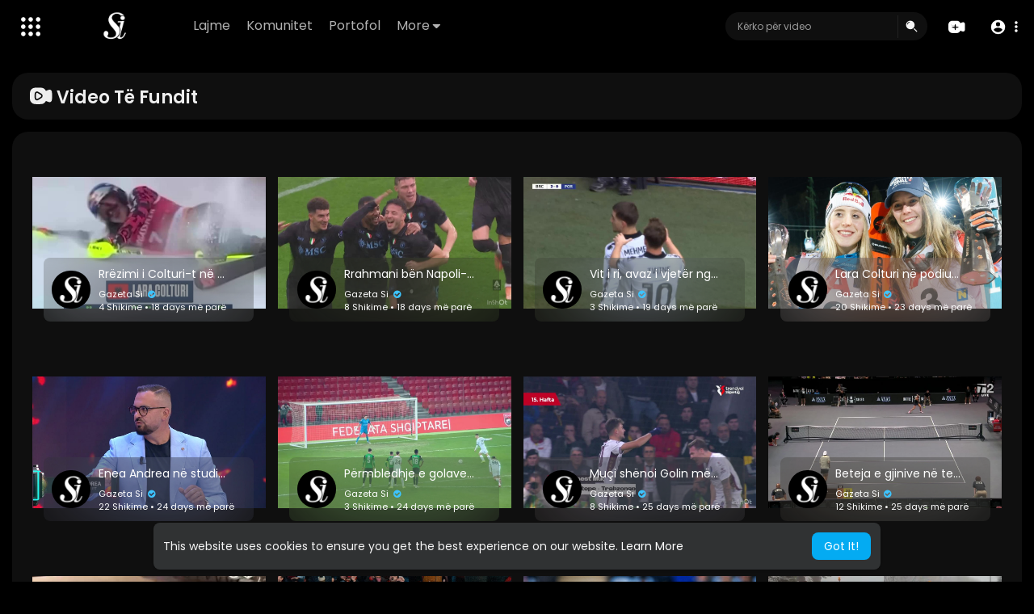

--- FILE ---
content_type: text/html; charset=UTF-8
request_url: https://media.gazetasi.al/videos/latest?page_id=2
body_size: 35731
content:
<!DOCTYPE html>
<html id="html" lang="sq">
   <head>
      <meta charset="UTF-8">
      <title>Video të fundit | Video  Gazeta Si</title>
      <meta name="title" content="Video të fundit | Video  Gazeta Si">
      <meta name="description" content="Jemi gazetë me linjë editoriale të pavarur, të drejtë dhe të paanshme. Për ne nuk ka rëndësi vetëm ngjarja, por të gjitha shkaqet që e bëjnë që ajo të ndodhë. Synimi ynë është që të ndërtojmë një media të re dhe moderne që e çon gazetarinë pranë njerëzve, ndaj historitë e tyre janë historia e jonë.">
      <meta name="keywords" content="Lajme, Opinion, Komunitet, Portofol, Jetë &amp;amp; Stil, Art, Kulturë, Sport, Media, Cartoons">
      <meta name="viewport" content="width=device-width, initial-scale=1, maximum-scale=1">
            <meta property="fb:app_id" content="1643990952546825" />
      <meta name="format-detection" content="telephone=no" />
      <meta name="apple-mobile-web-app-capable" content="yes" />
                      <link rel="canonical" href="https://media.gazetasi.al/videos/latest?page_id=2"/>
            <link rel="alternate" href="https://media.gazetasi.al?lang=english" hreflang="en" /><link rel="alternate" href="https://media.gazetasi.al?lang=dutch" hreflang="nl" /><link rel="alternate" href="https://media.gazetasi.al?lang=french" hreflang="fr" /><link rel="alternate" href="https://media.gazetasi.al?lang=german" hreflang="de" /><link rel="alternate" href="https://media.gazetasi.al?lang=shqip" hreflang="sq" /><link rel="alternate" href="https://media.gazetasi.al?lang=hindi" hreflang="hi" /><link rel="alternate" href="https://media.gazetasi.al?lang=chinese" hreflang="zh" /><link rel="alternate" href="https://media.gazetasi.al?lang=urdu" hreflang="ur" /><link rel="alternate" href="https://media.gazetasi.al?lang=indonesian" hreflang="id" /><link rel="alternate" href="https://media.gazetasi.al?lang=croatian" hreflang="sh" /><link rel="alternate" href="https://media.gazetasi.al?lang=hebrew" hreflang="he" /><link rel="alternate" href="https://media.gazetasi.al?lang=bengali" hreflang="bn" /><link rel="alternate" href="https://media.gazetasi.al?lang=japanese" hreflang="ja" /><link rel="alternate" href="https://media.gazetasi.al?lang=portuguese" hreflang="pt" /><link rel="alternate" href="https://media.gazetasi.al?lang=italian" hreflang="it" /><link rel="alternate" href="https://media.gazetasi.al?lang=swedish" hreflang="sv" /><link rel="alternate" href="https://media.gazetasi.al?lang=vietnamese" hreflang="vi" /><link rel="alternate" href="https://media.gazetasi.al?lang=danish" hreflang="da" /><link rel="alternate" href="https://media.gazetasi.al?lang=filipino" hreflang="fil" />
      <link rel="shortcut icon" type="image/png" href="https://media.gazetasi.al/themes/default/img/icon.png"/>
      <link rel="stylesheet" href="https://media.gazetasi.al/themes/default/css/jquery-ui.min.css?version=3.0.1">
      <link rel="stylesheet" href="https://media.gazetasi.al/themes/default/css/jquery.tagit.css?version=3.0.1">
      <link rel="stylesheet" href="https://media.gazetasi.al/themes/default/css/font-awesome-4.7.0/css/font-awesome.min.css?version=3.0.1">
      <link rel="stylesheet" href="https://media.gazetasi.al/themes/default/css/twemoji-awesome.css?version=3.0.1">
      <link rel="stylesheet" href="https://media.gazetasi.al/themes/default/css/bootstrap-glyphicons.css?version=3.0.1">
      <link rel="stylesheet" href="https://media.gazetasi.al/themes/default/css/bootstrap.min.css?version=3.0.1">
      <link rel="stylesheet" href="https://media.gazetasi.al/themes/default/js/lib/sweetalert2/dist/sweetalert2.min.css?version=3.0.1">
      <link rel="stylesheet" href="https://media.gazetasi.al/themes/default/js/lib/notifIt/notifIt/css/notifIt.min.css?version=3.0.1">
      <link rel="stylesheet" href="https://media.gazetasi.al/themes/default/css/style.css?version=3.0.1" id="style-css">
            <link rel="stylesheet" href="https://media.gazetasi.al/themes/default/css/night-mode.css?version=3.0.1" class="night-mode-css">
            <link rel="stylesheet" href="https://media.gazetasi.al/themes/default/css/custom.style.css?version=3.0.1">
      <link href="https://media.gazetasi.al/themes/default/css/material.css?version=3.0.1" rel="stylesheet" type="text/css">
      <link href="https://media.gazetasi.al/themes/default/css/roboto.css?version=3.0.1" rel="stylesheet">
      <script src="https://media.gazetasi.al/themes/default/js/jquery-3.min.js?version=3.0.1" type="7c1a5b3e276b402380719ca4-text/javascript"></script>
      <script src="https://media.gazetasi.al/themes/default/js/jquery-ui.min.js?version=3.0.1" type="7c1a5b3e276b402380719ca4-text/javascript"></script>
      <script type="7c1a5b3e276b402380719ca4-text/javascript" src="https://media.gazetasi.al/themes/default/js/jquery.form.min.js?version=3.0.1"></script>
      <script type="7c1a5b3e276b402380719ca4-text/javascript" src="https://media.gazetasi.al/themes/default/js/tag-it.min.js?version=3.0.1"></script>
            <link rel="stylesheet" href="https://media.gazetasi.al/themes/default/player/css/fluidplayer/fluidplayer.min.css?version=3.0.1" type="text/css"/>
      <script src="https://media.gazetasi.al/themes/default/player/js/fluidplayer/fluidplayer.min.js?version=3.0.1" type="7c1a5b3e276b402380719ca4-text/javascript"></script>
            <link rel="stylesheet" href="https://media.gazetasi.al/themes/default/player/css/mediaelementplayer.min.css?version=3.0.1" />
      <script src="https://media.gazetasi.al/themes/default/player/js/mediaelement-and-player.min.js?version=3.0.1" type="7c1a5b3e276b402380719ca4-text/javascript"></script>
      <script src="https://media.gazetasi.al/themes/default/js/lib/sweetalert2/dist/sweetalert2.js?version=3.0.1" type="7c1a5b3e276b402380719ca4-text/javascript"></script>
      <script src="https://media.gazetasi.al/themes/default/js/lib/notifIt/notifIt/js/notifIt.min.js?version=3.0.1" type="7c1a5b3e276b402380719ca4-text/javascript"></script>
      <link href="https://media.gazetasi.al/themes/default/css/bootstrap-toggle.min.css?version=3.0.1" rel="stylesheet">
      <link rel="stylesheet" href="https://media.gazetasi.al/themes/default/css/bootstrap-select.min.css?version=3.0.1">
      <script src="https://media.gazetasi.al/themes/default/js/bootstrap-select.min.js?version=3.0.1" type="7c1a5b3e276b402380719ca4-text/javascript"></script>
      <link rel="stylesheet" href="https://media.gazetasi.al/themes/default/css/owl.carousel.min.css?version=3.0.1">
      <script src="https://media.gazetasi.al/themes/default/js/owl.carousel.min.js?version=3.0.1" type="7c1a5b3e276b402380719ca4-text/javascript"></script>
            <script src="https://media.gazetasi.al/themes/default/player/plugins/speed/speed.min.js?version=3.0.1" type="7c1a5b3e276b402380719ca4-text/javascript"></script>
      <link rel="stylesheet" href="https://media.gazetasi.al/themes/default/player/plugins/speed/speed.min.css?version=3.0.1" />
      <script src="https://media.gazetasi.al/themes/default/player/plugins/speed/speed-i18n.js?version=3.0.1" type="7c1a5b3e276b402380719ca4-text/javascript"></script>
      <script src="https://media.gazetasi.al/themes/default/player/plugins/jump/jump-forward.min.js?version=3.0.1" type="7c1a5b3e276b402380719ca4-text/javascript"></script>
      <link rel="stylesheet" href="https://media.gazetasi.al/themes/default/player/plugins/jump/jump-forward.min.css?version=3.0.1" />
      <script src="https://media.gazetasi.al/themes/default/player/plugins/ads/ads.min.js?version=3.0.1" type="7c1a5b3e276b402380719ca4-text/javascript"></script>
      <link rel="stylesheet" href="https://media.gazetasi.al/themes/default/player/plugins/ads/ads.min.css?version=3.0.1" />
      <script src="https://media.gazetasi.al/themes/default/player/plugins/ads/ads-i18n.js?version=3.0.1" type="7c1a5b3e276b402380719ca4-text/javascript"></script>
      <script src="https://media.gazetasi.al/themes/default/player/plugins/vast/ads-vast-vpaid.js?version=3.0.1" type="7c1a5b3e276b402380719ca4-text/javascript"></script>
      <script src="https://media.gazetasi.al/themes/default/player/plugins/quality/quality.min.js?version=3.0.1" type="7c1a5b3e276b402380719ca4-text/javascript"></script>
      <link rel="stylesheet" href="https://media.gazetasi.al/themes/default/player/plugins/quality/quality.min.css?version=3.0.1" />
      <script src="https://media.gazetasi.al/themes/default/js/facebook.min.js?version=3.0.1" type="7c1a5b3e276b402380719ca4-text/javascript"></script>
      <script src="https://media.gazetasi.al/themes/default/js/Fingerprintjs2/fingerprint2.js?version=3.0.1" type="7c1a5b3e276b402380719ca4-text/javascript"></script>
      <script src="https://media.gazetasi.al/themes/default/js/emoji/emojionearea/dist/emojionearea.js?version=3.0.1" type="7c1a5b3e276b402380719ca4-text/javascript"></script>
      <link rel="stylesheet" type="text/css" href="https://media.gazetasi.al/themes/default/js/emoji/emojionearea/dist/emojionearea.min.css?version=3.0.1"/>
      <link rel="stylesheet" href="https://media.gazetasi.al/themes/default/css/bootstrap-colorpicker.min.css?version=3.0.1" />
      <script src="https://media.gazetasi.al/themes/default/js/bootstrap-colorpicker.min.js?version=3.0.1" type="7c1a5b3e276b402380719ca4-text/javascript"></script>
      <script src="https://media.gazetasi.al/themes/default/js/v1.js?version=3.0.1" type="7c1a5b3e276b402380719ca4-text/javascript"></script>
                  <script src="https://cdnjs.cloudflare.com/ajax/libs/socket.io/2.0.4/socket.io.js?version=3.0.1" type="7c1a5b3e276b402380719ca4-text/javascript"></script>
                  <link rel="stylesheet" href="https://media.gazetasi.al/themes/default/css/swiper-bundle.min.css?version=3.0.1" />
      <script src="https://media.gazetasi.al/themes/default/js/swiper-bundle.min.js?version=3.0.1" type="7c1a5b3e276b402380719ca4-text/javascript"></script>
      <script src="https://media.gazetasi.al/themes/default/js/plupload.full.min.js?version=3.0.1" type="7c1a5b3e276b402380719ca4-text/javascript"></script>
      <script type="7c1a5b3e276b402380719ca4-text/javascript">
         function RunLiveAgora(channelName,DIV_ID,token) {
           var agoraAppId = '';
           var token = token;

           var client = AgoraRTC.createClient({mode: 'live', codec: 'vp8'});
           client.init(agoraAppId, function () {


               client.setClientRole('audience', function() {
             }, function(e) {
             });

             client.join(token, channelName, 0, function(uid) {
             }, function(err) {
             });
             }, function (err) {
             });

             client.on('stream-added', function (evt) {
             var stream = evt.stream;
             var streamId = stream.getId();

             client.subscribe(stream, function (err) {
             });
           });
           client.on('stream-subscribed', function (evt) {
             var video_id = $('#video-id').val();
            if (!video_id) {
               return false;
            }
             $('#'+DIV_ID).html('<div class="wow_liv_counter"><span id="live_word_'+video_id+'">Live</span> <span id="live_count_'+video_id+'"> 0</span></div><div id="live_post_comments_'+video_id+'" class="wow_liv_comments_feed user-comments"></div>');
             var remoteStream = evt.stream;
             remoteStream.play(DIV_ID);
             $('#player_'+remoteStream.getId()).find('video').css('position', 'relative');
           });
         }
                      var site_url = 'https://media.gazetasi.al';
           function PT_Ajax_Requests_File() {
             return site_url + '/';
           }
           function PT_Page_Loading_File() {
             return site_url + '/page_loading.php';
           }
           function OpenShareWindow(url, windowName) {
              newwindow = window.open(url, windowName, 'height=600,width=800');
              if (window.focus) {
                 newwindow.focus();
              }
              return false;
           }
           function getCookie(name) {
             var value = "; " + document.cookie;
             var parts = value.split("; " + name + "=");
             if (parts.length == 2) return parts.pop().split(";").shift();
           }
      </script>
      <script src="https://media.gazetasi.al/themes/default/js/header.js?version=3.0.1" type="7c1a5b3e276b402380719ca4-text/javascript"></script>
            <script src="https://imasdk.googleapis.com/js/sdkloader/ima3.js?version=3.0.1" type="7c1a5b3e276b402380719ca4-text/javascript"></script>
               </head>
   <script type="7c1a5b3e276b402380719ca4-text/javascript">
        window.UpdateChatU = 0;
        $(document).on('click', 'a[data-load]', function(event) {
            if ($('#live_post_id').length > 0) {
                    DeleteLive();
                    window.location = $(this).attr('href');
                    return false;
              }
              $('#bar_loading').show();
                event.preventDefault();
                var url = $(this).attr('data-load');
                if ($('video').length > 0) {
                  $('video')[0].pause();
                }
                $.ajax({
                  url: PT_Page_Loading_File()+url,
                  type: 'GET',
                  dataType: 'html'
                })
                .done(function(data_html) {
                  if ($(data_html).filter('#json-data').length > 0) {
                      if (typeof(ads_) != 'undefined') {
                        clearInterval(ads_);
                      }

                      data = JSON.parse($(data_html).filter('#json-data').val());

                      (data.page == 'register' ||
                      data.page == 'login' ||
                      data.page == 'shorts' ||
                      data.page == 'latest' ||
                      data.page == 'top' ||
                      data.page == 'trending' ||
                      data.page == 'stock' ||
                      data.page == 'upload-video' ||
                      data.page == 'import-video' ||
                      data.page == 'messages') ? $('#header_ad_').addClass('hidden') : $('#header_ad_').removeClass('hidden');

                      (data.page == 'home') ? $('#home_menu_').addClass('active') : $('#home_menu_').removeClass('active');
                      (data.page == 'history') ? $('#history_menu_').addClass('active') : $('#history_menu_').removeClass('active');
                      (data.page == 'articles') ? $('#articles_menu_').addClass('active') : $('#articles_menu_').removeClass('active');
                      (data.page == 'latest') ? $('#latest_menu_').addClass('active') : $('#latest_menu_').removeClass('active');
                      (data.page == 'trending') ? $('#trending_menu_').addClass('active') : $('#trending_menu_').removeClass('active');
                      (data.page == 'paid-videos') ? $('#paid_videos_').addClass('active') : $('#paid_videos_').removeClass('active');
                      (data.page == 'top') ? $('#top_menu_').addClass('active') : $('#top_menu_').removeClass('active');
                      (data.page == 'movies') ? $('#movies_menu_').addClass('active') : $('#movies_menu_').removeClass('active');
                      (data.page == 'popular_channels') ? $('#popular_channels_menu_').addClass('active') : $('#popular_channels_menu_').removeClass('active');
                      (data.page == 'stock') ? $('#stock_menu_').addClass('active') : $('#stock_menu_').removeClass('active');
                      (data.page == 'shorts') ? $('#shorts_menu_').addClass('active') : $('#shorts_menu_').removeClass('active');


                      window.history.pushState({state:'new'},'', data.url);
                      $('#container_content').html(data_html);
                      $('meta[name=title]').attr('content', data.title);
                      $('meta[name=description]').attr('content', data.description);
                      $('meta[name=keywords]').attr('content', data.keyword);
                      $('title').text(data.title);
                      var main_container_class = 'main-content ';
                      (data.page != 'login') ? main_container_class += ' container ' : main_container_class += ' welcome-page ';
                      if (data.is_movie == true) {
                        $('.toggle-mode').hide();
                        $('.logo-img img').attr('src', 'https://media.gazetasi.al/themes/default/img/logo-light.png?cache=214');
                        (data.page == 'watch') ? main_container_class += ' movies-container ' : main_container_class += ' ';
                      }
                      else{
                        if ($('#toggle-mode').prop( "checked" ) === true) {
                          $('.logo-img img').attr('src', 'https://media.gazetasi.al/themes/default/img/logo-light.png?cache=214');
                        }
                        else{
                          $('.logo-img img').attr('src', 'https://media.gazetasi.al/themes/default/img/logo.png?cache=214');
                        }
                        $('.toggle-mode').show();
                        (data.page == 'watch') ? main_container_class += ' watch-container ' : main_container_class += ' ';
                      }

                      (data.page == 'movie') ? main_container_class += ' movies-container ' : main_container_class += ' ';
                            (data.page == 'go_pro') ? main_container_class += ' p-relative ' : main_container_class += ' ';
                      (data.page == 'home') ? main_container_class += ' home-container ' : main_container_class += ' ';
                      $('#main-container').attr('class',main_container_class);

                      (data.page == 'watch') ? $('#header_change_2').attr('class','container watch-container') : $('#header_change_2').attr('class','container');
                      (data.page == 'watch') ? $('#header_change_3').attr('class','container watch-container') : $('#header_change_3').attr('class','container');
                    }
                    else{
                      window.location.href = site_url+'/login';
                    }
                })
                .fail(function() {
                  if (typeof(getCookie('user_id')) == 'undefined') {
                    window.location.href = site_url+'/login';
                  }
                  else{
                    window.location.href = site_url+'/404';
                  }
                })
                .always(function() {
                  window.scrollTo(0,0);
                  $('#bar_loading').delay(300).fadeOut(300);
                  $(".video-player").hover(
                      function(e){
                        $('.watermark').css('display', 'block');
                       },
                      function(e){
                        setTimeout(function () {
                          if ($('.video-player:hover').length == 0) {
                            $('.watermark').css('display', 'none');
                          }
                        }, 1000);
                       }
                  );
                });

        });
      function load_more_sub() {
        var id = $('.subscribers_').last().attr('data_subscriber_id');
        var user_id = '{{ME id}}';
        $.post(PT_Ajax_Requests_File()+'aj/user/get_more_subscribers_', {id: id,user_id:user_id}, function(data, textStatus, xhr) {
          if (data.status == 200) {
            if (data.html != '') {
              $('.user_subscribers_').append(data.html);
            }
            else{
              $('#user_subscribers__load').html("<svg xmlns='http://www.w3.org/2000/svg' viewBox='0 0 24 24'><path fill='currentColor' d='M12,2A10,10 0 0,0 2,12A10,10 0 0,0 12,22A10,10 0 0,0 22,12A10,10 0 0,0 12,2M17,13H7V11H17V13Z' /></svg> No more subscriptions");
            }

          }

        });
      }
   </script>
   <body itemscope itemtype="http://schema.org/Organization" id="pt-body" class=" ">
            <div id="pop_up_18" class="modal matdialog et_plus" data-backdrop="static" data-keyboard="false">
         <div class="modal-dialog">
            <div class="modal-content">
               <div class="modal-body">
                  <svg xmlns="http://www.w3.org/2000/svg" xmlns:xlink="http://www.w3.org/1999/xlink" viewBox="0 0 328.863 328.863" height="120" width="120" xml:space="preserve">
                     <g id="_x34_4-18Plus_movie">
                        <g>
                           <path fill="currentColor" d="M104.032,220.434V131.15H83.392V108.27h49.121v112.164H104.032z"/>
                        </g>
                        <g>
                           <path fill="currentColor" d="M239.552,137.23c0,9.76-5.28,18.4-14.08,23.201c12.319,5.119,20,15.84,20,28.32c0,20.16-17.921,32.961-45.921,32.961 c-28.001,0-45.921-12.641-45.921-32.48c0-12.801,8.32-23.682,21.28-28.801c-9.44-5.281-15.52-14.24-15.52-24 c0-17.922,15.681-29.281,40.001-29.281C224.031,107.15,239.552,118.83,239.552,137.23z M180.51,186.352 c0,9.441,6.721,14.721,19.041,14.721c12.32,0,19.2-5.119,19.2-14.721c0-9.279-6.88-14.561-19.2-14.561 C187.23,171.791,180.51,177.072,180.51,186.352z M183.391,138.83c0,8.002,5.76,12.48,16.16,12.48c10.4,0,16.16-4.479,16.16-12.48 c0-8.318-5.76-12.959-16.16-12.959C189.15,125.871,183.391,130.512,183.391,138.83z"/>
                        </g>
                        <g>
                           <path fill="currentColor" d="M292.864,120.932c4.735,13.975,7.137,28.592,7.137,43.5c0,74.752-60.816,135.568-135.569,135.568 S28.862,239.184,28.862,164.432c0-74.754,60.816-135.568,135.569-135.568c14.91,0,29.527,2.4,43.5,7.137V5.832 C193.817,1.963,179.24,0,164.432,0C73.765,0,0.001,73.764,0.001,164.432s73.764,164.432,164.431,164.432 S328.862,255.1,328.862,164.432c0-14.807-1.962-29.385-5.831-43.5H292.864z"/>
                        </g>
                        <g>
                           <polygon fill="currentColor" points="284.659,44.111 284.659,12.582 261.987,12.582 261.987,44.111 230.647,44.111 230.647,66.781 261.987,66.781 261.987,98.309 284.659,98.309 284.659,66.781 316.186,66.781 316.186,44.111 "/>
                        </g>
                     </g>
                  </svg>
                  <h4>Please note that if you are under 18, you won't be able to access this site. </h4>
                  <p>Are you 18 years old or above?</p>
               </div>
               <div class="modal-footer">
                  <button class="btn btn-success matbtn" id="pop_up_18_yes">Yes</button>
                  <button class="btn matbtn" id="pop_up_18_no">No</button>
               </div>
            </div>
         </div>
      </div>
      <a href="" id="link_redirect_to_page"  data-load=""></a>
      <div id="bar_loading"></div>
            <input type="hidden" class="main_session" value="0f34ebc843b59f1a3c744d7d5acaa87fad49dc0a">
            <header>
         <nav class="navbar navbar-findcond navbar-fixed-top header-layout">
	<div class="pt_main_hdr" id="header_change">
		<div class="navbar-header">
							   <div class="yp_slide_menu">
					   <span id="open_slide" title="Expand" data-toggle="tooltip" data-placement="bottom" onclick="if (!window.__cfRLUnblockHandlers) return false; SlideSetCookie('open_slide','yes',1);" data-cf-modified-7c1a5b3e276b402380719ca4-="">
						   <svg xmlns="http://www.w3.org/2000/svg" width="24px" height="24px" viewBox="0 0 276.167 276.167"> <g fill="currentColor"><path d="M33.144,2.471C15.336,2.471,0.85,16.958,0.85,34.765s14.48,32.293,32.294,32.293s32.294-14.486,32.294-32.293 S50.951,2.471,33.144,2.471z"/> <path d="M137.663,2.471c-17.807,0-32.294,14.487-32.294,32.294s14.487,32.293,32.294,32.293c17.808,0,32.297-14.486,32.297-32.293 S155.477,2.471,137.663,2.471z"/> <path d="M243.873,67.059c17.804,0,32.294-14.486,32.294-32.293S261.689,2.471,243.873,2.471s-32.294,14.487-32.294,32.294 S226.068,67.059,243.873,67.059z"/> <path d="M32.3,170.539c17.807,0,32.297-14.483,32.297-32.293c0-17.811-14.49-32.297-32.297-32.297S0,120.436,0,138.246 C0,156.056,14.493,170.539,32.3,170.539z"/> <path d="M136.819,170.539c17.804,0,32.294-14.483,32.294-32.293c0-17.811-14.478-32.297-32.294-32.297 c-17.813,0-32.294,14.486-32.294,32.297C104.525,156.056,119.012,170.539,136.819,170.539z"/> <path d="M243.038,170.539c17.811,0,32.294-14.483,32.294-32.293c0-17.811-14.483-32.297-32.294-32.297 s-32.306,14.486-32.306,32.297C210.732,156.056,225.222,170.539,243.038,170.539z"/> <path d="M33.039,209.108c-17.807,0-32.3,14.483-32.3,32.294c0,17.804,14.493,32.293,32.3,32.293s32.293-14.482,32.293-32.293 S50.846,209.108,33.039,209.108z"/> <path d="M137.564,209.108c-17.808,0-32.3,14.483-32.3,32.294c0,17.804,14.487,32.293,32.3,32.293 c17.804,0,32.293-14.482,32.293-32.293S155.368,209.108,137.564,209.108z"/> <path d="M243.771,209.108c-17.804,0-32.294,14.483-32.294,32.294c0,17.804,14.49,32.293,32.294,32.293 c17.811,0,32.294-14.482,32.294-32.293S261.575,209.108,243.771,209.108z"/> </g></svg>
					   </span>

				   </div>
				   <div class="mobile">
				   	<a class="navbar-brand logo-img" href="https://media.gazetasi.al/" itemprop="url">
															<img itemprop="logo" src="https://media.gazetasi.al/themes/default/img/logo-light.png?cache=214" alt="Video  Gazeta Si">
													</a>
				   </div>
			   						
						<ul class="nav navbar-nav sec_lay_hdr custom_text_link">

									<li class="pt_hide-from-mobile">
						<a href="https://media.gazetasi.al/videos/category/1" data-load="?link1=videos&page=category&id=1">
							Lajme					    </a>
					</li>
									<li class="pt_hide-from-mobile">
						<a href="https://media.gazetasi.al/videos/category/3" data-load="?link1=videos&page=category&id=3">
							Komunitet					    </a>
					</li>
									<li class="pt_hide-from-mobile">
						<a href="https://media.gazetasi.al/videos/category/4" data-load="?link1=videos&page=category&id=4">
							Portofol					    </a>
					</li>
				
				<li class="dropdown profile-nav pt_hide-from-mobile">
					<a href="javascript:void(0);" class="dropdown-toggle flex_home_arrow" data-toggle="dropdown" aria-expanded="false">
						More
						<svg width="10" height="6" viewBox="0 0 10 6" fill="none" xmlns="http://www.w3.org/2000/svg">
								<path d="M9.27957 0.904663H1.38557C1.24344 0.904743 1.10453 0.947003 0.986437 1.02609C0.868345 1.10518 0.776382 1.21754 0.722196 1.34893C0.66801 1.48033 0.65404 1.62485 0.682055 1.76419C0.71007 1.90353 0.77881 2.03142 0.879567 2.13166L4.33257 5.58466C4.59882 5.8506 4.95975 5.99998 5.33607 5.99998C5.71238 5.99998 6.07331 5.8506 6.33957 5.58466L7.65257 4.27166L9.79257 2.13166C9.89229 2.03044 9.95987 1.90202 9.98684 1.76251C10.0138 1.623 9.99896 1.47864 9.94415 1.34755C9.88934 1.21645 9.79702 1.10448 9.67878 1.02568C9.56054 0.946888 9.42166 0.904785 9.27957 0.904663Z" fill="currentColor"/>
							</svg>
				    </a>
				    <ul class="dropdown-menu ani-acc-menu custom_menu_login_usss">
				    										<li class="">
										<a href="https://media.gazetasi.al/videos/category/5" data-load="?link1=videos&page=category&id=5">
											Jet&euml; & Stil										</a>
									</li>
																	<li class="">
										<a href="https://media.gazetasi.al/videos/category/6" data-load="?link1=videos&page=category&id=6">
											Art dhe Kultur&euml;										</a>
									</li>
																	<li class="">
										<a href="https://media.gazetasi.al/videos/category/7" data-load="?link1=videos&page=category&id=7">
											Sport										</a>
									</li>
																	<li class="">
										<a href="https://media.gazetasi.al/videos/category/8" data-load="?link1=videos&page=category&id=8">
											Media										</a>
									</li>
																	<li class="">
										<a href="https://media.gazetasi.al/videos/category/9" data-load="?link1=videos&page=category&id=9">
											Cartoons										</a>
									</li>
																	<li class="">
										<a href="https://media.gazetasi.al/videos/category/10" data-load="?link1=videos&page=category&id=10">
											Podcast										</a>
									</li>
																	<li class="">
										<a href="https://media.gazetasi.al/videos/category/other" data-load="?link1=videos&page=category&id=other">
											Other										</a>
									</li>
													</ul>
				</li>


				
				
				
				
															</ul>
						
			<form class="navbar-form navbar-left search-header" role="search" action="https://media.gazetasi.al/search" method="GET">
                <div class="form-group">
                    <input type="text" class="form-control" id="search-bar" name="keyword" placeholder="Kërko për video" autocomplete="off" value=""> 
                                        <span class="search_line">
                    </span>
					<svg class="feather feather-search" onclick="if (!window.__cfRLUnblockHandlers) return false; javascript:$('.search-header input').focus();" xmlns="http://www.w3.org/2000/svg" width="24" height="24" viewBox="0 0 24 24" data-cf-modified-7c1a5b3e276b402380719ca4-="">
					  <g id="Group_304" data-name="Group 304" transform="translate(941 2420)">
					    <g id="Search_1" data-name="Search 1" transform="translate(-939.756 -2417.756)">
					      <path id="Path_57" data-name="Path 57" d="M2,7.752A6.752,6.752,0,1,1,8.752,14.5,6.752,6.752,0,0,1,2,7.752ZM7.971,3.209a.563.563,0,0,1-.468.644A3.189,3.189,0,0,0,4.853,6.5a.563.563,0,0,1-1.112-.176A4.314,4.314,0,0,1,7.327,2.741.563.563,0,0,1,7.971,3.209Z" fill="currentColor" fill-rule="evenodd"/>
					      <path id="Path_58" data-name="Path 58" d="M18.47,17.47a.75.75,0,0,1,1.061,0l4,4A.75.75,0,1,1,22.47,22.53l-4-4A.75.75,0,0,1,18.47,17.47Z" transform="translate(-4.238 -4.238)" fill="currentColor"/>
					    </g>
					    <rect id="Rectangle_321" data-name="Rectangle 321" width="24" height="24" transform="translate(-941 -2420)" fill="none"/>
					  </g>
					</svg>
                </div>
                <div class="search-dropdown hidden"></div>
            </form>
			<!--<ul class="nav navbar-nav">
				<li class="dropdown hide-from-mobile" id="category_menu_">
				   <a href="#" class="dropdown-toggle" data-toggle="dropdown" role="button" aria-expanded="false">Kategoritë <span class="caret"></span></a>
				   <ul class="dropdown-menu categories-drop-down" role="menu">
				    					    <li class="hide-from-mobile">
						   <a class="category" href="https://media.gazetasi.al/videos/category/1" data-load="?link1=videos&page=category&id=1">Lajme</a>
						</li>
										    <li class="hide-from-mobile">
						   <a class="category" href="https://media.gazetasi.al/videos/category/3" data-load="?link1=videos&page=category&id=3">Komunitet</a>
						</li>
										    <li class="hide-from-mobile">
						   <a class="category" href="https://media.gazetasi.al/videos/category/4" data-load="?link1=videos&page=category&id=4">Portofol</a>
						</li>
										    <li class="hide-from-mobile">
						   <a class="category" href="https://media.gazetasi.al/videos/category/5" data-load="?link1=videos&page=category&id=5">Jet&euml; & Stil</a>
						</li>
										    <li class="hide-from-mobile">
						   <a class="category" href="https://media.gazetasi.al/videos/category/6" data-load="?link1=videos&page=category&id=6">Art dhe Kultur&euml;</a>
						</li>
										    <li class="hide-from-mobile">
						   <a class="category" href="https://media.gazetasi.al/videos/category/7" data-load="?link1=videos&page=category&id=7">Sport</a>
						</li>
										    <li class="hide-from-mobile">
						   <a class="category" href="https://media.gazetasi.al/videos/category/8" data-load="?link1=videos&page=category&id=8">Media</a>
						</li>
										    <li class="hide-from-mobile">
						   <a class="category" href="https://media.gazetasi.al/videos/category/9" data-load="?link1=videos&page=category&id=9">Cartoons</a>
						</li>
										    <li class="hide-from-mobile">
						   <a class="category" href="https://media.gazetasi.al/videos/category/10" data-load="?link1=videos&page=category&id=10">Podcast</a>
						</li>
										    <li class="hide-from-mobile">
						   <a class="category" href="https://media.gazetasi.al/videos/category/other" data-load="?link1=videos&page=category&id=other">Other</a>
						</li>
									   </ul>
				</li>
			</ul>-->
		</div>
		<ul class="nav navbar-nav navbar-right">
			<li class="dropdown profile-nav hide_upload_mobi_link">
			<a href="javascript:void(0);" class="dropdown-toggle hdr_hover_btn" data-toggle="dropdown">
				<svg xmlns="http://www.w3.org/2000/svg" width="24" height="24" viewBox="0 0 24 24">
						  <g id="Group_305" data-name="Group 305" transform="translate(1264 2420)">
						    <g id="Group_276" data-name="Group 276">
						      <g id="Group_263" data-name="Group 263" transform="translate(-1264 -2417)">
						        <path id="Path_61" data-name="Path 61" d="M3.82,3.68l6,1-.5.5-.5,1.5h-5Z" fill="currentColor"/>
						        <path id="Path_62" data-name="Path 62" d="M8.716,0h.067c1.372,0,2.447,0,3.312.071A5.918,5.918,0,0,1,14.36.627,5.75,5.75,0,0,1,16.873,3.14q.075.147.138.3a23.41,23.41,0,0,1,2.9-1.134,2.771,2.771,0,0,1,2.347.2,2.771,2.771,0,0,1,1.123,2.07A24.431,24.431,0,0,1,23.5,7.8V9.7a24.43,24.43,0,0,1-.121,3.224,2.771,2.771,0,0,1-1.123,2.07,2.771,2.771,0,0,1-2.347.2,23.414,23.414,0,0,1-2.9-1.134q-.063.152-.138.3a5.75,5.75,0,0,1-2.513,2.513,5.918,5.918,0,0,1-2.265.556c-.864.071-1.94.071-3.311.071H8.716c-1.372,0-2.447,0-3.311-.071a5.919,5.919,0,0,1-2.265-.556A5.75,5.75,0,0,1,.627,14.36,5.918,5.918,0,0,1,.071,12.1C0,11.231,0,10.155,0,8.784V8.716C0,7.345,0,6.269.071,5.4A5.918,5.918,0,0,1,.627,3.14,5.75,5.75,0,0,1,3.14.627,5.918,5.918,0,0,1,5.4.071C6.269,0,7.345,0,8.716,0ZM4,5.75A.75.75,0,0,1,4.75,5h4a.748.748,0,0,1,.526.215.745.745,0,0,1,.514-.167.527.527,0,0,1,.459.333,2.28,2.28,0,0,1,.243.684q.027.225.036.423t.027.369q.018.18.018.342t.018.306a1.9,1.9,0,0,0,.108.7.347.347,0,0,0,.324.207q.162.018.486.036t.7.027q.378.018.729.045t.558.054a1.881,1.881,0,0,1,.684.234.458.458,0,0,1-.063.828,2.532,2.532,0,0,1-.783.189q-.36.045-.792.072t-.819.027q-.387.009-.639.018a.455.455,0,0,0-.387.2,1.33,1.33,0,0,0-.153.684q0,.117-.009.252t-.027.27q-.009.135-.027.27l-.018.27a2.94,2.94,0,0,1-.252.972.577.577,0,0,1-.54.387.507.507,0,0,1-.486-.4,5.814,5.814,0,0,1-.225-1.017q-.009-.153-.018-.279t-.018-.261q-.009-.126-.018-.234t-.018-.2a1.565,1.565,0,0,0-.144-.54.47.47,0,0,0-.252-.252A1.079,1.079,0,0,0,8.062,10H7.108q-.306,0-.6-.009t-.477-.027a2.24,2.24,0,0,1-.765-.207.531.531,0,0,1-.288-.495.452.452,0,0,1,.18-.369,1.33,1.33,0,0,1,.54-.234,4.107,4.107,0,0,1,.837-.09l.747-.036q.387-.027.693-.054t.468-.063a.426.426,0,0,0,.27-.189,1.443,1.443,0,0,0,.117-.576l.018-.27q.009-.144.018-.306t.018-.342q.006-.119.016-.245A.754.754,0,0,1,8.75,6.5h-4A.75.75,0,0,1,4,5.75Z" fill="currentColor" fill-rule="evenodd"/>
						      </g>
						      <rect id="Rectangle_311" data-name="Rectangle 311" width="24" height="24" transform="translate(-1264 -2420)" fill="none"/>
						    </g>
						  </g>
						</svg>
			</a>
			<ul class="dropdown-menu pt-create-menu ani-acc-menu custom_menu_login_usss">
									 
						<li class="hide_up_imp">
							<a href="https://media.gazetasi.al/upload-video" data-load="?link1=upload-video" class="uploadd">
								<svg xmlns="http://www.w3.org/2000/svg" width="24" height="24" viewBox="0 0 24 24"><path fill-rule="evenodd" clip-rule="evenodd" d="M7 10.25L6.96421 10.25C6.05997 10.25 5.33069 10.25 4.7424 10.3033C4.13605 10.3583 3.60625 10.4746 3.125 10.7524C2.55493 11.0815 2.08154 11.5549 1.7524 12.125C1.47455 12.6063 1.35826 13.1361 1.3033 13.7424C1.24998 14.3307 1.24999 15.06 1.25 15.9642L1.25 15.9642L1.25 16L1.25 16.0358L1.25 16.0358C1.24999 16.94 1.24998 17.6693 1.3033 18.2576C1.35826 18.8639 1.47455 19.3937 1.7524 19.875C2.08154 20.4451 2.55493 20.9185 3.125 21.2476C3.60625 21.5254 4.13605 21.6417 4.7424 21.6967C5.33067 21.75 6.05992 21.75 6.96412 21.75L6.96418 21.75L7 21.75L17 21.75L17.0357 21.75C17.94 21.75 18.6693 21.75 19.2576 21.6967C19.8639 21.6417 20.3937 21.5254 20.875 21.2476C21.4451 20.9185 21.9185 20.4451 22.2476 19.875C22.5254 19.3937 22.6417 18.8639 22.6967 18.2576C22.75 17.6693 22.75 16.94 22.75 16.0358L22.75 16L22.75 15.9642C22.75 15.06 22.75 14.3307 22.6967 13.7424C22.6417 13.1361 22.5254 12.6063 22.2476 12.125C21.9185 11.5549 21.4451 11.0815 20.875 10.7524C20.3937 10.4746 19.8639 10.3583 19.2576 10.3033C18.6693 10.25 17.94 10.25 17.0358 10.25L17 10.25L16 10.25C15.5858 10.25 15.25 10.5858 15.25 11C15.25 11.4142 15.5858 11.75 16 11.75L17 11.75C17.9484 11.75 18.6096 11.7507 19.1222 11.7972C19.6245 11.8427 19.9101 11.9274 20.125 12.0514C20.467 12.2489 20.7511 12.533 20.9486 12.875C21.0726 13.0899 21.1573 13.3755 21.2028 13.8778C21.2493 14.3904 21.25 15.0516 21.25 16C21.25 16.9484 21.2493 17.6096 21.2028 18.1222C21.1573 18.6245 21.0726 18.9101 20.9486 19.125C20.7511 19.467 20.467 19.7511 20.125 19.9486C19.9101 20.0726 19.6245 20.1573 19.1222 20.2028C18.6096 20.2493 17.9484 20.25 17 20.25L7 20.25C6.05158 20.25 5.39041 20.2493 4.87779 20.2028C4.37549 20.1573 4.0899 20.0726 3.875 19.9486C3.53296 19.7511 3.24892 19.467 3.05144 19.125C2.92737 18.9101 2.8427 18.6245 2.79718 18.1222C2.75072 17.6096 2.75 16.9484 2.75 16C2.75 15.0516 2.75072 14.3904 2.79718 13.8778C2.84271 13.3755 2.92737 13.0899 3.05144 12.875C3.24892 12.533 3.53296 12.2489 3.875 12.0514C4.0899 11.9274 4.37549 11.8427 4.87779 11.7972C5.39041 11.7507 6.05158 11.75 7 11.75L8 11.75C8.41421 11.75 8.75 11.4142 8.75 11C8.75 10.5858 8.41421 10.25 8 10.25L7 10.25ZM16.5303 6.46967L12.5303 2.46967C12.2374 2.17678 11.7626 2.17678 11.4697 2.46967L7.46967 6.46967C7.17678 6.76256 7.17678 7.23744 7.46967 7.53033C7.76256 7.82322 8.23744 7.82322 8.53033 7.53033L11.25 4.81066L11.25 16C11.25 16.4142 11.5858 16.75 12 16.75C12.4142 16.75 12.75 16.4142 12.75 16L12.75 4.81066L15.4697 7.53033C15.7626 7.82322 16.2374 7.82322 16.5303 7.53033C16.8232 7.23744 16.8232 6.76256 16.5303 6.46967Z" fill="currentColor"/></svg> Upload
							</a>
						</li>
															 
						<li class="divider"></li>
						<li class="hide_up_imp">
							<a href="https://media.gazetasi.al/upload-video?type=shorts" data-load="?link1=upload-video&type=shorts">
								<svg version="1.1" xmlns="http://www.w3.org/2000/svg" xmlns:xlink="http://www.w3.org/1999/xlink" x="0px" y="0px" viewBox="0 0 168.071 168.071" xml:space="preserve" style="color: currentColor;"> <g> <g> <path opacity="0.5" style="fill: currentColor;" d="M154.932,91.819L42.473,27.483c-2.219-1.26-4.93-1.26-7.121-0.027 c-2.219,1.233-3.588,3.533-3.615,6.026L31.08,161.059c0,0,0,0,0,0.027c0,2.465,1.369,4.766,3.533,6.026 c1.123,0.63,2.355,0.959,3.615,0.959c1.205,0,2.438-0.301,3.533-0.931l113.116-63.214c2.219-1.26,3.588-3.533,3.588-6.053 c0,0,0,0,0-0.027C158.465,95.38,157.123,93.079,154.932,91.819z"></path> <g id="XMLID_15_"> <g> <path style="fill:currentColor;" d="M79.952,44.888L79.952,44.888c3.273-3.273,2.539-8.762-1.479-11.06l-7.288-4.171 c-2.75-1.572-6.212-1.109-8.452,1.128l0,0c-3.273,3.273-2.539,8.762,1.479,11.06l7.291,4.169 C74.25,47.589,77.712,47.126,79.952,44.888z"></path> <path style="fill:currentColor;" d="M133.459,65.285L99.103,45.631c-2.75-1.572-6.209-1.109-8.449,1.128l0,0 c-3.273,3.273-2.539,8.759,1.479,11.057l23.497,13.44L23.931,122.5l0.52-103.393l19.172,10.964 c2.722,1.558,6.152,1.098,8.367-1.12l0.104-0.104c3.24-3.24,2.514-8.674-1.463-10.95L21,0.948 c-2.219-1.26-4.93-1.26-7.121-0.027c-2.219,1.233-3.588,3.533-3.615,6.026L9.607,134.524c0,0,0,0,0,0.027 c0,2.465,1.369,4.766,3.533,6.026c1.123,0.63,2.355,0.959,3.615,0.959c1.205,0,2.438-0.301,3.533-0.931l113.116-63.214 c2.219-1.26,3.588-3.533,3.588-6.053c0,0,0,0,0-0.027C136.992,68.845,135.65,66.545,133.459,65.285z"></path> </g> </g> </g> </g></svg> Shorts
							</a>
						</li>
												</ul>
		</li>
			
			<li class="show-in-mobile pull-left top-header">
				<a href="#" class="search-icon hdr_hover_btn">
					<svg xmlns="http://www.w3.org/2000/svg" width="24" height="24" viewBox="0 0 24 24">
					  <g id="Group_304" data-name="Group 304" transform="translate(941 2420)">
					    <g id="Search_1" data-name="Search 1" transform="translate(-939.756 -2417.756)">
					      <path id="Path_57" data-name="Path 57" d="M2,7.752A6.752,6.752,0,1,1,8.752,14.5,6.752,6.752,0,0,1,2,7.752ZM7.971,3.209a.563.563,0,0,1-.468.644A3.189,3.189,0,0,0,4.853,6.5a.563.563,0,0,1-1.112-.176A4.314,4.314,0,0,1,7.327,2.741.563.563,0,0,1,7.971,3.209Z" fill="currentColor" fill-rule="evenodd"></path>
					      <path id="Path_58" data-name="Path 58" d="M18.47,17.47a.75.75,0,0,1,1.061,0l4,4A.75.75,0,1,1,22.47,22.53l-4-4A.75.75,0,0,1,18.47,17.47Z" transform="translate(-4.238 -4.238)" fill="currentColor"></path>
					    </g>
					    <rect id="Rectangle_321" data-name="Rectangle 321" width="24" height="24" transform="translate(-941 -2420)" fill="none"></rect>
					  </g>
					</svg>
				</a>
			</li>
						<li class="dropdown hide-from-mobile top-header non-logged profile-nav">
	<a href="#" class="dropdown-toggle" data-toggle="dropdown" role="button" aria-expanded="false">
		<!-- <img src="https://media.gazetasi.al/themes/default/img/oval.png"> -->
		<svg xmlns="http://www.w3.org/2000/svg" width="24" height="24" viewBox="0 0 24 24"><path fill="currentColor" d="M12,19.2C9.5,19.2 7.29,17.92 6,16C6.03,14 10,12.9 12,12.9C14,12.9 17.97,14 18,16C16.71,17.92 14.5,19.2 12,19.2M12,5A3,3 0 0,1 15,8A3,3 0 0,1 12,11A3,3 0 0,1 9,8A3,3 0 0,1 12,5M12,2A10,10 0 0,0 2,12A10,10 0 0,0 12,22A10,10 0 0,0 22,12C22,6.47 17.5,2 12,2Z" /></svg> 
			<!-- <span class="caret"></span> -->
			<span class="desktop hide_iam_from_mobile">
				<svg width="4" height="14" viewBox="0 0 4 14" fill="none" xmlns="http://www.w3.org/2000/svg">
					<path d="M1.92603 10.25C2.86353 10.25 3.67603 11.0625 3.67603 12C3.67603 12.9688 2.86353 13.75 1.92603 13.75C0.957275 13.75 0.176025 12.9688 0.176025 12C0.176025 11.0625 0.957275 10.25 1.92603 10.25ZM1.92603 5.25C2.86353 5.25 3.67603 6.0625 3.67603 7C3.67603 7.96875 2.86353 8.75 1.92603 8.75C0.957275 8.75 0.176025 7.96875 0.176025 7C0.176025 6.0625 0.957275 5.25 1.92603 5.25ZM1.92603 3.75C0.957275 3.75 0.176025 2.96875 0.176025 2C0.176025 1.0625 0.957275 0.25 1.92603 0.25C2.86353 0.25 3.67603 1.0625 3.67603 2C3.67603 2.96875 2.86353 3.75 1.92603 3.75Z" fill="currentColor"/>
				</svg>
		</span>
		</a>
	</a>
	<ul class="dropdown-menu ani-acc-menu custom_menu_login_usss" role="menu">
		<li><a href="https://media.gazetasi.al/login">Hyr</a></li>
				   </ul>
</li>

<script type="7c1a5b3e276b402380719ca4-text/javascript">
	$(function(){
	   $('.switch input').on("click",function(){
	      $(this).parent().toggleClass('active');
	   });
	});
</script>
		</ul>
	</div>
</nav>

<nav class="navbar navbar-findcond navbar-fixed-top header-layout hidden search-bar">
	<div class="navbar-header">
		<form class="search-header-mobile" role="search" action="https://media.gazetasi.al/search" method="GET">
			<div class="form-group">
				<input type="text" class="form-control" id="search-bar-mobile" name="keyword" placeholder="Kërko për video" autocomplete="off" value=""> 
			</div>
			<div class="search-dropdown hidden"></div>
		</form>
	</div>
</nav>


<script type="7c1a5b3e276b402380719ca4-text/javascript">
$('.search-icon').on('click', function(event) {
	event.preventDefault();
	$('.search-bar').toggleClass('hidden');
});

$('#open_slide').on('click', function(event) {
	event.preventDefault();
	$('body').toggleClass('side_open');
});

current_width = $(window).width();
if(current_width <= 1300) {
    $('#open_slide').on('click', function(event) {
		$('body').addClass('mobi_side_open');
	});
}

$('#search-bar').keyup(function(event) {
	var search_value = $(this).val();
	var search_dropdown = $('.search-dropdown');
	if (search_value == '') {
		search_dropdown.addClass('hidden');
		search_dropdown.empty();
		return false;
	} else {
		search_dropdown.removeClass('hidden');
	}
    $.post('https://media.gazetasi.al/aj/search', {search_value: search_value}, function(data, textStatus, xhr) {
    	if (data.status == 200) {
    		search_dropdown.html(data.html);
    	} else {
	       search_dropdown.addClass('hidden');
		   search_dropdown.empty();
		   return false;
    	}
    });
});

jQuery(document).click(function(event){
    if (!(jQuery(event.target).closest(".search-dropdown").length)) {
        jQuery('.search-dropdown').addClass('hidden');
    }
});
</script>
         <div class="clear"></div>
      </header>
            <div class="yp_side_menu has_side_menu">
      <div id="main-container" class="container     main-content" >
                  <div class="ads-placment" id="header_ad_"></div>
            <div class="announcement-renderer">
         
      </div>
      
      <div id="" class=" new_left_right">
                    <div class="left_menu desktop">
                <div class="top_logo hide_iam_from_mobile">
                    <a class="navbar-brand logo-img" href="https://media.gazetasi.al/" itemprop="url">
                                                    <img itemprop="logo" src="https://media.gazetasi.al/themes/default/img/logo-light.png?cache=214" alt="Video  Gazeta Si">
                                            </a>
                </div>

                                                          <div class="yp_side_drawer">
                         <span class="open_side_menu_head">
                            <span onclick="if (!window.__cfRLUnblockHandlers) return false; javascript:$('body').removeClass('side_open');$('body').removeClass('mobi_side_open');" data-cf-modified-7c1a5b3e276b402380719ca4-="">
                               <svg height="24" viewBox="0 0 24 24" width="24" xmlns="http://www.w3.org/2000/svg">
                                  <path fill="currentColor" d="M19,6.41L17.59,5L12,10.59L6.41,5L5,6.41L10.59,12L5,17.59L6.41,19L12,13.41L17.59,19L19,17.59L13.41,12L19,6.41Z" />
                               </svg>
                            </span>
                         </span>

                         <ul class="sections pt-200">
                            <div class="menu_static_text top_static">
                                MENU
                            </div>
                            <li class="" id="home_menu_">
                               <a href="https://media.gazetasi.al/" data-load="?link1=home">

                                    <svg id="Group_279" data-name="Group 279" xmlns="http://www.w3.org/2000/svg" width="24" height="24" viewBox="0 0 24 24">
                                      <path id="Home_1" data-name="Home 1" d="M4.783,2.966C7.45,1.028,8.784.059,10.307,0q.183-.007.367,0C12.2.059,13.529,1.028,16.2,2.966s4,2.906,4.524,4.337q.063.172.113.349c.417,1.466-.092,3.033-1.111,6.168L18,19.116a2.043,2.043,0,0,1-3.985-.631V15.736A1.917,1.917,0,0,0,12.1,13.82H8.88a1.917,1.917,0,0,0-1.917,1.917v2.749a2.043,2.043,0,0,1-3.985.631l-1.721-5.3C.238,10.685-.271,9.117.146,7.652Q.2,7.475.259,7.3C.783,5.872,2.117,4.9,4.783,2.966Z" transform="translate(2 2)" fill="currentColor"/>
                                      <rect id="Rectangle_312" data-name="Rectangle 312" width="24" height="24" fill="none"/>
                                    </svg>
                                  <span>Kreu</span>
                               </a>
                            </li>
                                                                                                             </ul>

                        <div class="menu_static_text" style="margin-top: 20px;">
                            MORE VIDEOS
                        </div>

                         <ul class="sections">
                            <li class="hide-from-mobile active" id="latest_menu_">
                               <a href="https://media.gazetasi.al/videos/latest" data-load="?link1=videos&page=latest">
                                    <svg xmlns="http://www.w3.org/2000/svg" width="24" height="24" viewBox="0 0 24 24">
                                      <g id="Group_282" data-name="Group 282" transform="translate(879 2420)">
                                        <g id="Video_1" data-name="Video 1" transform="translate(-879.25 -2420.25)">
                                          <path id="Path_59" data-name="Path 59" d="M7.733,8.752a1.315,1.315,0,0,1,.651.2c.4.2.906.507,1.644.962s1.246.768,1.6,1.038a1.479,1.479,0,0,1,.516.535,1.332,1.332,0,0,1,0,1.019,1.479,1.479,0,0,1-.516.535c-.358.27-.866.583-1.6,1.038s-1.247.766-1.644.962a1.315,1.315,0,0,1-.651.2,1.072,1.072,0,0,1-.762-.476,1.653,1.653,0,0,1-.18-.763c-.041-.471-.041-1.1-.041-2.009s0-1.538.041-2.009a1.653,1.653,0,0,1,.18-.763A1.072,1.072,0,0,1,7.733,8.752Z" fill="currentColor"/>
                                          <path id="Path_60" data-name="Path 60" d="M9.034,3.25H8.966c-1.372,0-2.447,0-3.312.071a5.918,5.918,0,0,0-2.265.556A5.75,5.75,0,0,0,.877,6.39,5.918,5.918,0,0,0,.321,8.655C.25,9.519.25,10.595.25,11.966v.067c0,1.372,0,2.447.071,3.312A5.918,5.918,0,0,0,.877,17.61,5.75,5.75,0,0,0,3.39,20.123a5.919,5.919,0,0,0,2.265.556c.864.071,1.94.071,3.311.071h.068c1.372,0,2.447,0,3.312-.071a5.918,5.918,0,0,0,2.265-.556,5.75,5.75,0,0,0,2.513-2.513q.075-.147.138-.3a23.414,23.414,0,0,0,2.9,1.134,2.771,2.771,0,0,0,2.347-.2,2.771,2.771,0,0,0,1.123-2.07,24.43,24.43,0,0,0,.121-3.224v-1.9a24.43,24.43,0,0,0-.121-3.224,2.771,2.771,0,0,0-1.123-2.07,2.771,2.771,0,0,0-2.347-.2,23.41,23.41,0,0,0-2.9,1.134q-.063-.152-.138-.3A5.75,5.75,0,0,0,14.61,3.877a5.918,5.918,0,0,0-2.265-.556C11.481,3.25,10.405,3.25,9.034,3.25Zm1.747,5.37c-.7-.429-1.266-.779-1.735-1.01a2.688,2.688,0,0,0-1.479-.349A2.572,2.572,0,0,0,5.732,8.383,3.032,3.032,0,0,0,5.3,9.862c-.047.543-.047,1.24-.047,2.1v.072c0,.862,0,1.559.047,2.1a3.031,3.031,0,0,0,.435,1.479,2.572,2.572,0,0,0,1.834,1.122,2.688,2.688,0,0,0,1.479-.349c.469-.231,1.038-.581,1.735-1.01l.066-.041c.7-.429,1.267-.78,1.688-1.1a2.883,2.883,0,0,0,1-1.155,2.832,2.832,0,0,0,0-2.175,2.883,2.883,0,0,0-1-1.155c-.421-.317-.99-.668-1.688-1.1Z" fill="currentColor" fill-rule="evenodd"/>
                                        </g>
                                        <rect id="Rectangle_323" data-name="Rectangle 323" width="24" height="24" transform="translate(-879 -2420)" fill="none"/>
                                      </g>
                                    </svg>

                                  <span>Video të fundit</span>
                               </a>
                            </li>
                            <li class="" id="trending_menu_">
                               <a href="https://media.gazetasi.al/videos/trending" data-load="?link1=videos&page=trending">

                                    <svg xmlns="http://www.w3.org/2000/svg" width="24" height="24" viewBox="0 0 24 24">
                                      <g id="Group_283" data-name="Group 283" transform="translate(1192 2420)">
                                        <g id="Activity_2" data-name="Activity 2" transform="translate(-1193.25 -2420)">
                                          <path id="Path_42" data-name="Path 42" d="M20,7a3,3,0,0,1-2.608-4.484c-.293-.061-.6-.107-.929-.142-1.142-.124-2.582-.124-4.418-.124h-.09c-1.837,0-3.276,0-4.418.124a5.823,5.823,0,0,0-2.916.974A5.75,5.75,0,0,0,3.348,4.62a5.823,5.823,0,0,0-.974,2.916c-.124,1.142-.124,2.582-.124,4.418v.09c0,1.837,0,3.276.124,4.418a5.824,5.824,0,0,0,.974,2.916A5.749,5.749,0,0,0,4.62,20.652a5.823,5.823,0,0,0,2.916.975c1.142.124,2.582.124,4.418.124h.091c1.837,0,3.276,0,4.418-.124a5.823,5.823,0,0,0,2.916-.975,5.749,5.749,0,0,0,1.272-1.272,5.823,5.823,0,0,0,.975-2.916c.124-1.142.124-2.582.124-4.418v-.091c0-1.837,0-3.276-.124-4.418-.035-.326-.081-.635-.142-.929A2.986,2.986,0,0,1,20,7ZM17.33,8.469a.75.75,0,0,1,.343,1l-1.46,2.977a2.691,2.691,0,0,1-4.907-.166,1.191,1.191,0,0,0-2.172-.074l-1.46,2.977a.75.75,0,1,1-1.347-.661l1.46-2.977a2.691,2.691,0,0,1,4.907.166,1.191,1.191,0,0,0,2.172.074l1.46-2.977A.75.75,0,0,1,17.33,8.469Z" fill="currentColor" fill-rule="evenodd"/>
                                          <path id="Path_43" data-name="Path 43" d="M18,4a2,2,0,1,0,2-2A2,2,0,0,0,18,4Z" fill="currentColor"/>
                                        </g>
                                        <rect id="Rectangle_313" data-name="Rectangle 313" width="24" height="24" transform="translate(-1192 -2420)" fill="none"/>
                                      </g>
                                    </svg>

                                  
                                  <span>Trendi</span>
                               </a>
                            </li>
                            <li class="hide-from-mobile " id="top_menu_">
                               <a href="https://media.gazetasi.al/videos/top" data-load="?link1=videos&page=top">

                                <svg xmlns="http://www.w3.org/2000/svg" width="24" height="24" viewBox="0 0 24 24">
                                  <g id="Group_284" data-name="Group 284" transform="translate(972 2420)">
                                    <g id="Group_266" data-name="Group 266">
                                      <g id="Play_Octagon" data-name="Play Octagon" transform="translate(-971.724 -2420.023)">
                                        <path id="Path_55" data-name="Path 55" d="M10.733,8.752a1.315,1.315,0,0,1,.651.2c.4.2.906.507,1.644.962s1.246.768,1.6,1.038a1.479,1.479,0,0,1,.516.535,1.332,1.332,0,0,1,0,1.019,1.478,1.478,0,0,1-.516.535c-.358.27-.866.583-1.6,1.038s-1.247.766-1.644.962a1.316,1.316,0,0,1-.651.2,1.072,1.072,0,0,1-.762-.476,1.652,1.652,0,0,1-.18-.763c-.041-.471-.041-1.1-.041-2.009s0-1.538.041-2.009a1.653,1.653,0,0,1,.18-.763A1.073,1.073,0,0,1,10.733,8.752Z" fill="currentColor"/>
                                        <path id="Path_56" data-name="Path 56" d="M11.715,1.031q.285-.014.57,0a5.705,5.705,0,0,1,2.161.6c.733.34,1.584.832,2.661,1.454l.061.035C18.246,3.74,19.1,4.232,19.758,4.7a5.706,5.706,0,0,1,1.6,1.572q.155.24.285.494A5.706,5.706,0,0,1,22.2,8.933c.072.8.072,1.788.072,3.032v.07c0,1.244,0,2.227-.072,3.032a5.706,5.706,0,0,1-.562,2.171q-.13.254-.285.494a5.706,5.706,0,0,1-1.6,1.572c-.661.465-1.512.956-2.589,1.578l-.061.035c-1.077.622-1.929,1.113-2.661,1.453a5.707,5.707,0,0,1-2.161.6q-.285.014-.57,0a5.707,5.707,0,0,1-2.161-.6c-.733-.34-1.584-.832-2.661-1.453l-.061-.035C5.754,20.26,4.9,19.768,4.242,19.3a5.706,5.706,0,0,1-1.6-1.572q-.155-.24-.285-.494A5.706,5.706,0,0,1,1.8,15.067c-.072-.8-.072-1.788-.072-3.031v-.071c0-1.244,0-2.227.072-3.032a5.706,5.706,0,0,1,.562-2.171q.13-.254.285-.494A5.706,5.706,0,0,1,4.242,4.7C4.9,4.232,5.754,3.74,6.831,3.118l.061-.035c1.077-.622,1.929-1.113,2.661-1.454A5.706,5.706,0,0,1,11.715,1.031ZM13.781,8.62c-.7-.429-1.266-.779-1.735-1.01a2.689,2.689,0,0,0-1.479-.349A2.572,2.572,0,0,0,8.732,8.383,3.032,3.032,0,0,0,8.3,9.862c-.047.543-.047,1.239-.047,2.1v.072c0,.862,0,1.559.047,2.1a3.032,3.032,0,0,0,.435,1.479,2.572,2.572,0,0,0,1.834,1.122,2.689,2.689,0,0,0,1.479-.349c.469-.231,1.038-.581,1.735-1.01l.066-.041c.7-.429,1.267-.78,1.688-1.1a2.883,2.883,0,0,0,1-1.155,2.832,2.832,0,0,0,0-2.175,2.884,2.884,0,0,0-1-1.155c-.421-.317-.99-.668-1.688-1.1Z" fill="currentColor" fill-rule="evenodd"/>
                                      </g>
                                      <rect id="Rectangle_320" data-name="Rectangle 320" width="24" height="24" transform="translate(-972 -2420)" fill="none"/>
                                    </g>
                                  </g>
                                </svg>

                                  <span>Videot kryesore</span>
                               </a>
                            </li>
                                                        <li class="hide-from-mobile " id="movies_menu_">
                               <a href="https://media.gazetasi.al/movies" data-load="?link1=movies">
                                <svg xmlns="http://www.w3.org/2000/svg" width="24" height="24" viewBox="0 0 24 24">
                                  <g id="Group_285" data-name="Group 285" transform="translate(910 2420)">
                                    <path id="TV" d="M8.47.47A.75.75,0,0,1,9.53.47L12,2.939,14.47.47A.75.75,0,1,1,15.53,1.53l-1.72,1.72h.223c1.372,0,2.447,0,3.312.071a5.918,5.918,0,0,1,2.265.556A5.75,5.75,0,0,1,22.123,6.39a5.919,5.919,0,0,1,.556,2.265c.071.864.071,1.94.071,3.311v.067c0,1.372,0,2.447-.071,3.312a5.918,5.918,0,0,1-.556,2.265,5.75,5.75,0,0,1-2.513,2.513,4.618,4.618,0,0,1-1.05.377l.969.97A.75.75,0,0,1,18.47,22.53l-1.81-1.81c-.732.03-1.6.03-2.637.03H9.977c-1.038,0-1.905,0-2.637-.03L5.53,22.53A.75.75,0,0,1,4.47,21.47l.97-.97a4.619,4.619,0,0,1-1.05-.377A5.75,5.75,0,0,1,1.877,17.61a5.918,5.918,0,0,1-.556-2.265c-.071-.864-.071-1.94-.071-3.312v-.067c0-1.372,0-2.447.071-3.311A5.918,5.918,0,0,1,1.877,6.39,5.75,5.75,0,0,1,4.39,3.877a5.918,5.918,0,0,1,2.265-.556c.864-.071,1.94-.071,3.312-.071h.223L8.47,1.53A.75.75,0,0,1,8.47.47Z" transform="translate(-910.25 -2419.25)" fill="currentColor"/>
                                    <rect id="Rectangle_322" data-name="Rectangle 322" width="24" height="24" transform="translate(-910 -2420)" fill="none"/>
                                  </g>
                                </svg>

                                  
                                  <span>Movies</span>
                               </a>
                            </li>
                                                                                                                <li class="hide-from-mobile " id="popular_channels_menu_">
                               <a href="https://media.gazetasi.al/popular_channels" data-load="?link1=popular_channels">
                                <svg xmlns="http://www.w3.org/2000/svg" width="24" height="24" viewBox="0 0 24 24">
                                  <g id="Group_287" data-name="Group 287" transform="translate(1154 2420)">
                                    <g id="Award_1" data-name="Award 1" transform="translate(-1153.463 -2419.25)">
                                      <path id="Path_44" data-name="Path 44" d="M12.594,5.208a.615.615,0,0,0-1.189,0A2.132,2.132,0,0,1,9.38,6.716a.609.609,0,0,0-.595.458.674.674,0,0,0,.235.766,2.2,2.2,0,0,1,.766,2.416.673.673,0,0,0,.235.766.569.569,0,0,0,.719,0,2.092,2.092,0,0,1,2.52,0,.569.569,0,0,0,.719,0,.672.672,0,0,0,.235-.766,2.2,2.2,0,0,1,.766-2.416.674.674,0,0,0,.235-.766.609.609,0,0,0-.595-.458A2.132,2.132,0,0,1,12.594,5.208Z" fill="currentColor"/>
                                      <path id="Path_45" data-name="Path 45" d="M3.25,9a8.75,8.75,0,1,1,17.41,1.258,9.26,9.26,0,0,1-7.113,5.863A9.251,9.251,0,0,1,3.706,11.1a9.189,9.189,0,0,1-.367-.843A8.816,8.816,0,0,1,3.25,9ZM9.975,4.758a2.114,2.114,0,0,1,4.051,0,.633.633,0,0,0,.594.458A2.18,2.18,0,0,1,15.88,9.14a.7.7,0,0,0-.235.766,2.172,2.172,0,0,1-.766,2.416,2.067,2.067,0,0,1-2.52,0,.592.592,0,0,0-.719,0,2.068,2.068,0,0,1-2.52,0,2.172,2.172,0,0,1-.766-2.416A.7.7,0,0,0,8.12,9.14,2.18,2.18,0,0,1,9.38,5.216.633.633,0,0,0,9.975,4.758Z" fill="currentColor" fill-rule="evenodd"/>
                                      <path id="Path_46" data-name="Path 46" d="M3.264,13.265c-.089.15-.182.312-.283.486L1.155,16.914A9.28,9.28,0,0,0,.6,17.964a1.3,1.3,0,0,0,.062,1.27,1.283,1.283,0,0,0,1.18.488A8.961,8.961,0,0,0,3,19.541l.791-.156a8.288,8.288,0,0,1,.892-.149.71.71,0,0,1,.159,0l.017,0h0l0,0,.012.013a.714.714,0,0,1,.081.137,8.3,8.3,0,0,1,.317.847L5.54,21a8.977,8.977,0,0,0,.424,1.1,1.283,1.283,0,0,0,1.013.778A1.3,1.3,0,0,0,8.108,22.3a9.283,9.283,0,0,0,.632-1.005l1.789-3.1c.107-.184.2-.353.292-.508q-.462-.05-.913-.14A10.753,10.753,0,0,1,3.264,13.265Z" fill="currentColor"/>
                                      <path id="Path_47" data-name="Path 47" d="M20.581,13.476l.141.243,1.845,3.2a9.267,9.267,0,0,1,.554,1.05,1.3,1.3,0,0,1-.062,1.27,1.283,1.283,0,0,1-1.18.488,8.96,8.96,0,0,1-1.162-.182l-.791-.156a8.285,8.285,0,0,0-.892-.149.71.71,0,0,0-.159,0l-.017,0h-.006l-.012.013a.719.719,0,0,0-.081.137,8.331,8.331,0,0,0-.317.847L18.181,21a8.974,8.974,0,0,1-.424,1.1,1.283,1.283,0,0,1-1.013.778,1.3,1.3,0,0,1-1.131-.582,9.277,9.277,0,0,1-.633-1.005l-1.789-3.1c-.1-.174-.193-.335-.277-.483q.446-.037.881-.111A10.746,10.746,0,0,0,20.581,13.476Z" fill="currentColor"/>
                                    </g>
                                    <rect id="Rectangle_314" data-name="Rectangle 314" width="24" height="24" transform="translate(-1154 -2420)" fill="none"/>
                                  </g>
                                </svg>

                                  <span>Popular Channels</span>
                               </a>
                            </li>
                                                                                    <li class="hide-from-mobile " id="shorts_menu_">
                               <a href="https://media.gazetasi.al/shorts" data-load="?link1=shorts&id=">
                                    <svg xmlns="http://www.w3.org/2000/svg" width="24" height="24" viewBox="0 0 24 24">
                                      <g id="Group_290" data-name="Group 290" transform="translate(1296 2420)">
                                        <path id="Group_261" data-name="Group 261" d="M14,1.732a6,6,0,0,0-6,0L3.608,4.267a6,6,0,0,0-3,5.2v5.072a6,6,0,0,0,3,5.2L8,22.267a6,6,0,0,0,6,0l4.392-2.536a6,6,0,0,0,3-5.2V9.464a6,6,0,0,0-3-5.2ZM10.1,16.247q.627.057,1.159.057a8.134,8.134,0,0,0,1.539-.142,4.885,4.885,0,0,0,1.339-.427,2.5,2.5,0,0,0,.931-.8,2.254,2.254,0,0,0-.01-2.432,2.574,2.574,0,0,0-1.092-.836,8.634,8.634,0,0,0-1.891-.579,7.84,7.84,0,0,1-1.938-.618,1.09,1.09,0,0,1-.665-1,.866.866,0,0,1,.323-.7,2.065,2.065,0,0,1,.865-.4,4.89,4.89,0,0,1,1.168-.133,6.971,6.971,0,0,1,1.216.095,5.879,5.879,0,0,0,.912.086,1.111,1.111,0,0,0,.37-.057.54.54,0,0,0,.266-.181.521.521,0,0,0,.1-.333q0-.209-.275-.361a2.621,2.621,0,0,0-.722-.266,8.13,8.13,0,0,0-.969-.161,9.034,9.034,0,0,0-1-.057,7.981,7.981,0,0,0-1.587.152,5.118,5.118,0,0,0-1.339.437,2.645,2.645,0,0,0-.922.741,1.646,1.646,0,0,0-.332,1.026,1.9,1.9,0,0,0,.389,1.2,3.03,3.03,0,0,0,1.14.855,8.838,8.838,0,0,0,1.843.57,11.855,11.855,0,0,1,1.653.437,1.976,1.976,0,0,1,.845.513,1.105,1.105,0,0,1,.247.751.942.942,0,0,1-.408.807,2.53,2.53,0,0,1-1.026.418,6.715,6.715,0,0,1-1.3.124,6.841,6.841,0,0,1-1.216-.1q-.57-.114-1.026-.218a3.312,3.312,0,0,0-.713-.1.77.77,0,0,0-.5.142.525.525,0,0,0-.171.428.508.508,0,0,0,.171.4,1.668,1.668,0,0,0,.475.266,5.039,5.039,0,0,0,.95.256A11.4,11.4,0,0,0,10.1,16.247Z" transform="translate(-1294.608 -2419.928)" fill="currentColor" fill-rule="evenodd"/>
                                        <rect id="Rectangle_310" data-name="Rectangle 310" width="24" height="24" transform="translate(-1296 -2420)" fill="none"/>
                                      </g>
                                    </svg>

                                  <span>Shorts</span>
                               </a>
                            </li>
                                                     </ul>
                                                  <div class="menu_static_text" style="margin-top: 20px;">
                                Shiko më shumë
                            </div>
                         <ul class="sections more_links_list">
                            
                                                                                    <li>
                               <a href="https://media.gazetasi.al/contact-us" data-load="?link1=contact">

                                <svg width="24" height="24" viewBox="0 0 24 24" fill="none" xmlns="http://www.w3.org/2000/svg">
<path d="M10.397 3.89454C11.457 3.70182 12.543 3.70182 13.603 3.89454C18.3658 4.76051 21.5798 9.25273 20.8617 14.0401L20.8535 14.0946C19.4028 14.1708 18.25 15.3711 18.25 16.8408V18.8408C18.25 20.3596 19.4812 21.5908 21 21.5908C22.5188 21.5908 23.75 20.3596 23.75 18.8408V16.8408C23.75 15.7999 23.1721 14.8952 22.3203 14.4281L22.3451 14.2626C23.1834 8.67386 19.4314 3.42967 13.8713 2.41873C12.6339 2.19376 11.3661 2.19376 10.1287 2.41873C4.56859 3.42967 0.816569 8.67386 1.65488 14.2626L1.67971 14.4281C0.827854 14.8952 0.25 15.7999 0.25 16.8408V18.8408C0.25 20.3596 1.48122 21.5908 3 21.5908C4.51878 21.5908 5.75 20.3596 5.75 18.8408V16.8408C5.75 15.3711 4.59716 14.1708 3.14647 14.0946L3.13829 14.0401C2.42018 9.25273 5.63419 4.76051 10.397 3.89454Z" fill="currentColor"/>
<path d="M7.53033 13.3105C7.23744 13.0176 6.76256 13.0176 6.46967 13.3105C6.17678 13.6034 6.17678 14.0782 6.46967 14.3711L6.86967 14.7711C6.93136 14.8328 6.9566 14.8581 6.97686 14.8789C8.57962 16.5283 8.57962 19.1533 6.97686 20.8027C6.9566 20.8235 6.93136 20.8488 6.86967 20.9105L6.46967 21.3105C6.17678 21.6034 6.17678 22.0782 6.46967 22.3711C6.76256 22.664 7.23744 22.664 7.53033 22.3711L7.93574 21.9657C7.9904 21.9111 8.02394 21.8775 8.0526 21.848C10.221 19.6166 10.221 16.065 8.0526 13.8336C8.02388 13.804 7.99048 13.7706 7.93563 13.7158L7.53033 13.3105Z" fill="currentColor"/>
<path d="M17.5303 14.3711C17.8232 14.0782 17.8232 13.6034 17.5303 13.3105C17.2374 13.0176 16.7626 13.0176 16.4697 13.3105L16.0644 13.7157C16.0095 13.7706 15.9761 13.804 15.9474 13.8336C13.779 16.065 13.779 19.6166 15.9474 21.848C15.9761 21.8776 16.0095 21.9109 16.0643 21.9658L16.4697 22.3711C16.7626 22.664 17.2374 22.664 17.5303 22.3711C17.8232 22.0782 17.8232 21.6034 17.5303 21.3105L17.1303 20.9105C17.0686 20.8488 17.0434 20.8235 17.0231 20.8027C15.4204 19.1533 15.4204 16.5283 17.0231 14.8789C17.0434 14.8581 17.0686 14.8328 17.1303 14.7711L17.5303 14.3711Z" fill="currentColor"/>
</svg>


                                 <span>Help</span>
                               </a>
                            </li>
                         </ul>
						 <div class="hidden cats_section">
							<div class="menu_static_text" style="margin-top: 20px;">
                                Kategoritë
                            </div>
							<ul class="sections">
																	<li>
										<a href="https://media.gazetasi.al/videos/category/1" data-load="?link1=videos&page=category&id=1">
											Lajme										</a>
									</li>
																	<li>
										<a href="https://media.gazetasi.al/videos/category/3" data-load="?link1=videos&page=category&id=3">
											Komunitet										</a>
									</li>
																	<li>
										<a href="https://media.gazetasi.al/videos/category/4" data-load="?link1=videos&page=category&id=4">
											Portofol										</a>
									</li>
																	<li>
										<a href="https://media.gazetasi.al/videos/category/5" data-load="?link1=videos&page=category&id=5">
											Jet&euml; & Stil										</a>
									</li>
																	<li>
										<a href="https://media.gazetasi.al/videos/category/6" data-load="?link1=videos&page=category&id=6">
											Art dhe Kultur&euml;										</a>
									</li>
																	<li>
										<a href="https://media.gazetasi.al/videos/category/7" data-load="?link1=videos&page=category&id=7">
											Sport										</a>
									</li>
																	<li>
										<a href="https://media.gazetasi.al/videos/category/8" data-load="?link1=videos&page=category&id=8">
											Media										</a>
									</li>
																	<li>
										<a href="https://media.gazetasi.al/videos/category/9" data-load="?link1=videos&page=category&id=9">
											Cartoons										</a>
									</li>
																	<li>
										<a href="https://media.gazetasi.al/videos/category/10" data-load="?link1=videos&page=category&id=10">
											Podcast										</a>
									</li>
																	<li>
										<a href="https://media.gazetasi.al/videos/category/other" data-load="?link1=videos&page=category&id=other">
											Other										</a>
									</li>
															</ul>
						 </div>
                         <footer class="pt_footer">
                            	<a href="https://media.gazetasi.al/terms/refund-policy" data-load="?link1=terms&type=refund-policy">Refund Policy</a>
	<a href="https://media.gazetasi.al/terms/faqs" data-load="?link1=terms&type=faqs">FAQs</a>
	<a href="https://media.gazetasi.al/terms/terms" data-load="?link1=terms&type=terms">Kushtet e përdorimit</a>
	<a href="https://media.gazetasi.al/terms/privacy-policy" data-load="?link1=terms&type=privacy-policy">Politikat e Privatësisë</a>
	<a href="https://media.gazetasi.al/terms/about-us" data-load="?link1=terms&type=about-us">About us</a>
	<a href="https://media.gazetasi.al/contact-us" data-load="?link1=contact">Contact us</a>
	<a href="https://media.gazetasi.al/developers" data-load="?link1=developers">Developers</a>

	<a href="https://media.gazetasi.al/videos/latest/rss" target="_blank">RSS</a>
		
<a href="javascript:void(0);" data-toggle="modal" data-target="#select-language">Language</a>
<div class="clear"></div>
<p class="copyright">Copyright © 2026 Gazeta Si. All rights reserved.</p>
                         </footer>
                      </div>
                                                </div>

            <div class="content_main_wrapper">
               
                <div id="container_content">
                    <div class="container-home">
<h3 class="recent-articles heading_all_sections_top">
	<span>
				<svg xmlns="http://www.w3.org/2000/svg" width="24" height="24" viewBox="0 0 24 24">
                                      <g id="Group_282" data-name="Group 282" transform="translate(879 2420)">
                                        <g id="Video_1" data-name="Video 1" transform="translate(-879.25 -2420.25)">
                                          <path id="Path_59" data-name="Path 59" d="M7.733,8.752a1.315,1.315,0,0,1,.651.2c.4.2.906.507,1.644.962s1.246.768,1.6,1.038a1.479,1.479,0,0,1,.516.535,1.332,1.332,0,0,1,0,1.019,1.479,1.479,0,0,1-.516.535c-.358.27-.866.583-1.6,1.038s-1.247.766-1.644.962a1.315,1.315,0,0,1-.651.2,1.072,1.072,0,0,1-.762-.476,1.653,1.653,0,0,1-.18-.763c-.041-.471-.041-1.1-.041-2.009s0-1.538.041-2.009a1.653,1.653,0,0,1,.18-.763A1.072,1.072,0,0,1,7.733,8.752Z" fill="currentColor"></path>
                                          <path id="Path_60" data-name="Path 60" d="M9.034,3.25H8.966c-1.372,0-2.447,0-3.312.071a5.918,5.918,0,0,0-2.265.556A5.75,5.75,0,0,0,.877,6.39,5.918,5.918,0,0,0,.321,8.655C.25,9.519.25,10.595.25,11.966v.067c0,1.372,0,2.447.071,3.312A5.918,5.918,0,0,0,.877,17.61,5.75,5.75,0,0,0,3.39,20.123a5.919,5.919,0,0,0,2.265.556c.864.071,1.94.071,3.311.071h.068c1.372,0,2.447,0,3.312-.071a5.918,5.918,0,0,0,2.265-.556,5.75,5.75,0,0,0,2.513-2.513q.075-.147.138-.3a23.414,23.414,0,0,0,2.9,1.134,2.771,2.771,0,0,0,2.347-.2,2.771,2.771,0,0,0,1.123-2.07,24.43,24.43,0,0,0,.121-3.224v-1.9a24.43,24.43,0,0,0-.121-3.224,2.771,2.771,0,0,0-1.123-2.07,2.771,2.771,0,0,0-2.347-.2,23.41,23.41,0,0,0-2.9,1.134q-.063-.152-.138-.3A5.75,5.75,0,0,0,14.61,3.877a5.918,5.918,0,0,0-2.265-.556C11.481,3.25,10.405,3.25,9.034,3.25Zm1.747,5.37c-.7-.429-1.266-.779-1.735-1.01a2.688,2.688,0,0,0-1.479-.349A2.572,2.572,0,0,0,5.732,8.383,3.032,3.032,0,0,0,5.3,9.862c-.047.543-.047,1.24-.047,2.1v.072c0,.862,0,1.559.047,2.1a3.031,3.031,0,0,0,.435,1.479,2.572,2.572,0,0,0,1.834,1.122,2.688,2.688,0,0,0,1.479-.349c.469-.231,1.038-.581,1.735-1.01l.066-.041c.7-.429,1.267-.78,1.688-1.1a2.883,2.883,0,0,0,1-1.155,2.832,2.832,0,0,0,0-2.175,2.883,2.883,0,0,0-1-1.155c-.421-.317-.99-.668-1.688-1.1Z" fill="currentColor" fill-rule="evenodd"></path>
                                        </g>
                                        <rect id="Rectangle_323" data-name="Rectangle 323" width="24" height="24" transform="translate(-879 -2420)" fill="none"></rect>
                                      </g>
                                    </svg>
										<span>Video të fundit</span>
	</span>
	
	
		
		 	
</h3>

		<div class="padding_box_light_black box_light_black pt_shadow pt_vid_lst_page">
		
		<div class="videos-latest-list row">
      	<div class="col-md-3 col-sm-6 no-padding-right-at-all no-padding-mobile-left">
	<div class="video-latest-list  video-wrapper " data-id="3380" data-views="4">
		<div class="video-thumb">
						<a href="https://media.gazetasi.al/watch/rrëzimi-i-colturi-t-në-zbritjen-e-parë_FsiaWle4iVWVECT.html" data-load="?link1=watch&id=rrëzimi-i-colturi-t-në-zbritjen-e-parë_FsiaWle4iVWVECT.html">
				<img src="https://media.gazetasi.al/upload/photos/2026/01/9121f18c93dd810fbd2982edcffbbf9ec762a206b5YfbsD7X9MHhOcrI4ya.video_thumb_2267_25.jpeg" alt="Rrëzimi i Colturi-t në zbritjen e parë">
				<!-- <div class="play_hover_btn" onmouseenter="show_gif(this,'https://media.gazetasi.al/upload/videos/2026/01/rbiXIX4Mw7hZ5zHVMDbT_04_f1bf41169f9eafe925df63a50d7281509acb3fb09e612b0931d2a291e3e03f_small_video_.gif')" onmouseleave="hide_gif(this)">
					<svg xmlns="http://www.w3.org/2000/svg" width="24" height="24" viewBox="0 0 24 24" fill="none" stroke="currentColor" stroke-width="2" stroke-linecap="round" stroke-linejoin="round" class="feather feather-play-circle"><circle cx="12" cy="12" r="10"></circle><polygon points="10 8 16 12 10 16 10 8"></polygon></svg>
				</div> -->
			</a>
						
			<div class="center_abs">
				<div class="custom_height_fixed_blur">
					<div class="video_channel_details">
						<div class="image_channel">
							<img src="https://media.gazetasi.al/upload/photos/2019/03/mtVnFddWwrUzwnS1FzMW_07_6507dfa728307b42868ae5ac37f97b04_image.jpg">
						</div>
						<div class="channel_details">
							<span class="video_channel_title" title="Rrëzimi i Colturi-t në zbritjen e parë">Rrëzimi i Colturi-t në zbritjen e parë</span>
							<span class="video_channel_name">Gazeta Si <i class="fa fa-check-circle fa-fw verified"></i></span>
							<span class="video_channel_stats">4 Shikime • 18 days më parë</span>
							<p class="pt_hide_descc">Lara Colturi u rr⁣ëzua n⁣ë zbritjen e par⁣ë dhe u eleminua nga gara e Slalomi-t, t⁣ë diel⁣ën n⁣ë Kranjska Gora.</p>
						</div>
					</div>
				</div>
			</div>
		</div>
		
		<!-- <div class="video-title">
			<a href="https://media.gazetasi.al/watch/rrëzimi-i-colturi-t-në-zbritjen-e-parë_FsiaWle4iVWVECT.html" data-load="?link1=watch&id=rrëzimi-i-colturi-t-në-zbritjen-e-parë_FsiaWle4iVWVECT.html"><h4 title="Rrëzimi i Colturi-t në zbritjen e parë">Rrëzimi i Colturi-t në zbritjen e parë</h4></a>
		</div>
		<div class="video-info">
			<div>
				<a href="https://media.gazetasi.al/@admin" data-load="?link1=timeline&id=admin">Gazeta Si <i class="fa fa-check-circle fa-fw verified"></i></a><br/>
				<span>4 Shikime</span> <span class="bold">·</span> <span>18 days më parë</span>
			</div>
		</div> -->
	</div>
</div><div class="col-md-3 col-sm-6 no-padding-right-at-all no-padding-mobile-left">
	<div class="video-latest-list  video-wrapper " data-id="3379" data-views="8">
		<div class="video-thumb">
						<a href="https://media.gazetasi.al/watch/rrahmani-bën-napoli-n-me-krahë_P4lKLNWIwWC2pUY.html" data-load="?link1=watch&id=rrahmani-bën-napoli-n-me-krahë_P4lKLNWIwWC2pUY.html">
				<img src="https://media.gazetasi.al/upload/photos/2026/01/bfc2220fa5e8c461cd7a814f18ddbf645d5766ffQgpxtDN9HkBxHKrD2cPD.video_thumb_4103_7.5.jpeg" alt="Rrahmani bën Napoli-n me krahë">
				<!-- <div class="play_hover_btn" onmouseenter="show_gif(this,'https://media.gazetasi.al/upload/videos/2026/01/RAwU1nDulx6BEUWQQpkj_04_e2fbb2c56dfe000215a8a3c8fc907b0272957c26d396e2950eca49830a8944_small_video_.gif')" onmouseleave="hide_gif(this)">
					<svg xmlns="http://www.w3.org/2000/svg" width="24" height="24" viewBox="0 0 24 24" fill="none" stroke="currentColor" stroke-width="2" stroke-linecap="round" stroke-linejoin="round" class="feather feather-play-circle"><circle cx="12" cy="12" r="10"></circle><polygon points="10 8 16 12 10 16 10 8"></polygon></svg>
				</div> -->
			</a>
						
			<div class="center_abs">
				<div class="custom_height_fixed_blur">
					<div class="video_channel_details">
						<div class="image_channel">
							<img src="https://media.gazetasi.al/upload/photos/2019/03/mtVnFddWwrUzwnS1FzMW_07_6507dfa728307b42868ae5ac37f97b04_image.jpg">
						</div>
						<div class="channel_details">
							<span class="video_channel_title" title="Rrahmani bën Napoli-n me krahë">Rrahmani bën Napoli-n me krahë</span>
							<span class="video_channel_name">Gazeta Si <i class="fa fa-check-circle fa-fw verified"></i></span>
							<span class="video_channel_stats">8 Shikime • 18 days më parë</span>
							<p class="pt_hide_descc">Qend⁣ërmbrojt⁣ësi dardan i Napoli-t sh⁣ënoi golin e dyt⁣ë n⁣ë transfert⁣ën ndaj Lazio-s n⁣ë kryeqytet. P⁣ër momentin, kampion⁣ët n⁣ë fuqi jan⁣ë n⁣ë vendin e dyt⁣ë me 37 pik⁣ë e nj⁣ë ndeshje m⁣ë pak. Nd⁣ërsa p⁣ër Rrahmanin, ky ishte goli i par⁣ë sezonal.</p>
						</div>
					</div>
				</div>
			</div>
		</div>
		
		<!-- <div class="video-title">
			<a href="https://media.gazetasi.al/watch/rrahmani-bën-napoli-n-me-krahë_P4lKLNWIwWC2pUY.html" data-load="?link1=watch&id=rrahmani-bën-napoli-n-me-krahë_P4lKLNWIwWC2pUY.html"><h4 title="Rrahmani bën Napoli-n me krahë">Rrahmani bën Napoli-n me krahë</h4></a>
		</div>
		<div class="video-info">
			<div>
				<a href="https://media.gazetasi.al/@admin" data-load="?link1=timeline&id=admin">Gazeta Si <i class="fa fa-check-circle fa-fw verified"></i></a><br/>
				<span>8 Shikime</span> <span class="bold">·</span> <span>18 days më parë</span>
			</div>
		</div> -->
	</div>
</div><div class="col-md-3 col-sm-6 no-padding-right-at-all no-padding-mobile-left">
	<div class="video-latest-list  video-wrapper " data-id="3378" data-views="3">
		<div class="video-thumb">
						<a href="https://media.gazetasi.al/watch/vit-i-ri-avaz-i-vjetër-nga-mehmeti_SEG7OzfYB6OjYcO.html" data-load="?link1=watch&id=vit-i-ri-avaz-i-vjetër-nga-mehmeti_SEG7OzfYB6OjYcO.html">
				<img src="https://media.gazetasi.al/upload/photos/2026/01/4ba315d5f4ed670aaa190c79ec1c6a8acfb1982cNat3TuwOoC6JhdN8ynpc.video_thumb_9824_16.666666666667.jpeg" alt="Vit i ri, avaz i vjetër nga Mehmeti">
				<!-- <div class="play_hover_btn" onmouseenter="show_gif(this,'https://media.gazetasi.al/upload/videos/2026/01/7k6v1tjd4abaBsyRkhRw_02_11a79c266edaf2121b407c9098a4faf649e564e9477e3f7aff79bc665660b0_small_video_.gif')" onmouseleave="hide_gif(this)">
					<svg xmlns="http://www.w3.org/2000/svg" width="24" height="24" viewBox="0 0 24 24" fill="none" stroke="currentColor" stroke-width="2" stroke-linecap="round" stroke-linejoin="round" class="feather feather-play-circle"><circle cx="12" cy="12" r="10"></circle><polygon points="10 8 16 12 10 16 10 8"></polygon></svg>
				</div> -->
			</a>
						
			<div class="center_abs">
				<div class="custom_height_fixed_blur">
					<div class="video_channel_details">
						<div class="image_channel">
							<img src="https://media.gazetasi.al/upload/photos/2019/03/mtVnFddWwrUzwnS1FzMW_07_6507dfa728307b42868ae5ac37f97b04_image.jpg">
						</div>
						<div class="channel_details">
							<span class="video_channel_title" title="Vit i ri, avaz i vjetër nga Mehmeti">Vit i ri, avaz i vjetër nga Mehmeti</span>
							<span class="video_channel_name">Gazeta Si <i class="fa fa-check-circle fa-fw verified"></i></span>
							<span class="video_channel_stats">3 Shikime • 19 days më parë</span>
							<p class="pt_hide_descc">Shqiptari i Bristol City-t ishte një nga autorët e 5 golave në fitoren ndaj Portsmouth. Mehmeti theu aksionin e miqve dhe pas &quot;murit&quot; shënoi me të djathtën në diagonale. Ky ishte goli i 8 i tij. ndërsa ka dhënë edhe 6 asist.</p>
						</div>
					</div>
				</div>
			</div>
		</div>
		
		<!-- <div class="video-title">
			<a href="https://media.gazetasi.al/watch/vit-i-ri-avaz-i-vjetër-nga-mehmeti_SEG7OzfYB6OjYcO.html" data-load="?link1=watch&id=vit-i-ri-avaz-i-vjetër-nga-mehmeti_SEG7OzfYB6OjYcO.html"><h4 title="Vit i ri, avaz i vjetër nga Mehmeti">Vit i ri, avaz i vjetër nga Mehmeti</h4></a>
		</div>
		<div class="video-info">
			<div>
				<a href="https://media.gazetasi.al/@admin" data-load="?link1=timeline&id=admin">Gazeta Si <i class="fa fa-check-circle fa-fw verified"></i></a><br/>
				<span>3 Shikime</span> <span class="bold">·</span> <span>19 days më parë</span>
			</div>
		</div> -->
	</div>
</div><div class="col-md-3 col-sm-6 no-padding-right-at-all no-padding-mobile-left">
	<div class="video-latest-list  video-wrapper " data-id="3377" data-views="20">
		<div class="video-thumb">
						<a href="https://media.gazetasi.al/watch/lara-colturi-në-podiumin-e-fundit-të-vitit-2025_OgvZW4ZKXY6KWPD.html" data-load="?link1=watch&id=lara-colturi-në-podiumin-e-fundit-të-vitit-2025_OgvZW4ZKXY6KWPD.html">
				<img src="https://media.gazetasi.al/upload/photos/2025/12/BAXSXdckrqchRyaf3MyV_30_1700a9e10a8d3ce6261b95a28f9510ae_image.jpg" alt="Lara Colturi në podiumin e fundit të vitit 2025">
				<!-- <div class="play_hover_btn" onmouseenter="show_gif(this,'https://media.gazetasi.al/upload/videos/2025/12/zXxaowH6MsHy6w2uzXP3_30_23b574f9fd9d12c9b787f454e1f080d390a22a1be8cc7ea19873c37bbd83a5_small_video_.gif')" onmouseleave="hide_gif(this)">
					<svg xmlns="http://www.w3.org/2000/svg" width="24" height="24" viewBox="0 0 24 24" fill="none" stroke="currentColor" stroke-width="2" stroke-linecap="round" stroke-linejoin="round" class="feather feather-play-circle"><circle cx="12" cy="12" r="10"></circle><polygon points="10 8 16 12 10 16 10 8"></polygon></svg>
				</div> -->
			</a>
						
			<div class="center_abs">
				<div class="custom_height_fixed_blur">
					<div class="video_channel_details">
						<div class="image_channel">
							<img src="https://media.gazetasi.al/upload/photos/2019/03/mtVnFddWwrUzwnS1FzMW_07_6507dfa728307b42868ae5ac37f97b04_image.jpg">
						</div>
						<div class="channel_details">
							<span class="video_channel_title" title="Lara Colturi në podiumin e fundit të vitit 2025">Lara Colturi në podiumin e fundit të vitit 2025</span>
							<span class="video_channel_name">Gazeta Si <i class="fa fa-check-circle fa-fw verified"></i></span>
							<span class="video_channel_stats">20 Shikime • 23 days më parë</span>
							<p class="pt_hide_descc">Skiatorja që garon për Shqipërinë, e mbylli vitin kalendarik me një podium të rëndësishëm në Semmering të Austrisë. Colturi u rendit e dyta në zbritjen e parë dhe e 3-ta në të dytin duke lënë pas dy gara të vështira në të cilat ajo nuk arriti të klasifikohej (pas gabimeve në zbritjen e dytë).</p>
						</div>
					</div>
				</div>
			</div>
		</div>
		
		<!-- <div class="video-title">
			<a href="https://media.gazetasi.al/watch/lara-colturi-në-podiumin-e-fundit-të-vitit-2025_OgvZW4ZKXY6KWPD.html" data-load="?link1=watch&id=lara-colturi-në-podiumin-e-fundit-të-vitit-2025_OgvZW4ZKXY6KWPD.html"><h4 title="Lara Colturi në podiumin e fundit të vitit 2025">Lara Colturi në podiumin e fundit të vitit 2025</h4></a>
		</div>
		<div class="video-info">
			<div>
				<a href="https://media.gazetasi.al/@admin" data-load="?link1=timeline&id=admin">Gazeta Si <i class="fa fa-check-circle fa-fw verified"></i></a><br/>
				<span>20 Shikime</span> <span class="bold">·</span> <span>23 days më parë</span>
			</div>
		</div> -->
	</div>
</div><div class="col-md-3 col-sm-6 no-padding-right-at-all no-padding-mobile-left">
	<div class="video-latest-list  video-wrapper " data-id="3376" data-views="22">
		<div class="video-thumb">
						<a href="https://media.gazetasi.al/watch/enea-andrea-në-studion-e-quot-nba-zone-quot_VOjQlKp8Q58iRsD.html" data-load="?link1=watch&id=enea-andrea-në-studion-e-quot-nba-zone-quot_VOjQlKp8Q58iRsD.html">
				<img src="https://media.gazetasi.al/upload/photos/2025/12/abd23e541b816bc896cd034ca826878aede96762UCpSXn8DYgNG8HANQ4PM.video_thumb_4505_11.jpeg" alt="Enea Andrea në studion e &quot;NBA Zone&quot;">
				<!-- <div class="play_hover_btn" onmouseenter="show_gif(this,'https://media.gazetasi.al/upload/videos/2025/12/77PxyOvm5ctxWmhiCrKY_29_d239c03458494bed6be4d37fedebe2219f493f59d6a7150bd763302a6c294e_small_video_.gif')" onmouseleave="hide_gif(this)">
					<svg xmlns="http://www.w3.org/2000/svg" width="24" height="24" viewBox="0 0 24 24" fill="none" stroke="currentColor" stroke-width="2" stroke-linecap="round" stroke-linejoin="round" class="feather feather-play-circle"><circle cx="12" cy="12" r="10"></circle><polygon points="10 8 16 12 10 16 10 8"></polygon></svg>
				</div> -->
			</a>
						
			<div class="center_abs">
				<div class="custom_height_fixed_blur">
					<div class="video_channel_details">
						<div class="image_channel">
							<img src="https://media.gazetasi.al/upload/photos/2019/03/mtVnFddWwrUzwnS1FzMW_07_6507dfa728307b42868ae5ac37f97b04_image.jpg">
						</div>
						<div class="channel_details">
							<span class="video_channel_title" title="Enea Andrea në studion e &quot;NBA Zone&quot;">Enea Andrea në studion e &quot;NBA Zone&quot;</span>
							<span class="video_channel_name">Gazeta Si <i class="fa fa-check-circle fa-fw verified"></i></span>
							<span class="video_channel_stats">22 Shikime • 24 days më parë</span>
							<p class="pt_hide_descc">Ish basketbollisti dhe kolegu Enea Andrea, u nda krejt papritur nga jeta në moshën 54 vjeçare.</p>
						</div>
					</div>
				</div>
			</div>
		</div>
		
		<!-- <div class="video-title">
			<a href="https://media.gazetasi.al/watch/enea-andrea-në-studion-e-quot-nba-zone-quot_VOjQlKp8Q58iRsD.html" data-load="?link1=watch&id=enea-andrea-në-studion-e-quot-nba-zone-quot_VOjQlKp8Q58iRsD.html"><h4 title="Enea Andrea në studion e &quot;NBA Zone&quot;">Enea Andrea në studion e &quot;NBA Zone&quot;</h4></a>
		</div>
		<div class="video-info">
			<div>
				<a href="https://media.gazetasi.al/@admin" data-load="?link1=timeline&id=admin">Gazeta Si <i class="fa fa-check-circle fa-fw verified"></i></a><br/>
				<span>22 Shikime</span> <span class="bold">·</span> <span>24 days më parë</span>
			</div>
		</div> -->
	</div>
</div><div class="col-md-3 col-sm-6 no-padding-right-at-all no-padding-mobile-left">
	<div class="video-latest-list  video-wrapper " data-id="3375" data-views="3">
		<div class="video-thumb">
						<a href="https://media.gazetasi.al/watch/përmbledhje-e-golave-të-superkupës_yfuYyIhCPlQm8et.html" data-load="?link1=watch&id=përmbledhje-e-golave-të-superkupës_yfuYyIhCPlQm8et.html">
				<img src="https://media.gazetasi.al/upload/photos/2025/12/04eb62f1e44ad8590c00359e6b57850c0694c212b5UU5Hww6PvYnW1VTJOF.video_thumb_5980_15.jpeg" alt="Përmbledhje e golave të Superkupës">
				<!-- <div class="play_hover_btn" onmouseenter="show_gif(this,'https://media.gazetasi.al/upload/videos/2025/12/NHWdOwDl1XBaCAaol7m1_29_a0ea9c61133b14190049355b689aa81a3e8e82552f609dc2d933204579bd5a_small_video_.gif')" onmouseleave="hide_gif(this)">
					<svg xmlns="http://www.w3.org/2000/svg" width="24" height="24" viewBox="0 0 24 24" fill="none" stroke="currentColor" stroke-width="2" stroke-linecap="round" stroke-linejoin="round" class="feather feather-play-circle"><circle cx="12" cy="12" r="10"></circle><polygon points="10 8 16 12 10 16 10 8"></polygon></svg>
				</div> -->
			</a>
						
			<div class="center_abs">
				<div class="custom_height_fixed_blur">
					<div class="video_channel_details">
						<div class="image_channel">
							<img src="https://media.gazetasi.al/upload/photos/2019/03/mtVnFddWwrUzwnS1FzMW_07_6507dfa728307b42868ae5ac37f97b04_image.jpg">
						</div>
						<div class="channel_details">
							<span class="video_channel_title" title="Përmbledhje e golave të Superkupës">Përmbledhje e golave të Superkupës</span>
							<span class="video_channel_name">Gazeta Si <i class="fa fa-check-circle fa-fw verified"></i></span>
							<span class="video_channel_stats">3 Shikime • 24 days më parë</span>
							<p class="pt_hide_descc">Ja se si Dinamo City, përmbysi Egnatian në Superkupë duke fituar trofeun e dytë të binomit Bardhi-Daja!</p>
						</div>
					</div>
				</div>
			</div>
		</div>
		
		<!-- <div class="video-title">
			<a href="https://media.gazetasi.al/watch/përmbledhje-e-golave-të-superkupës_yfuYyIhCPlQm8et.html" data-load="?link1=watch&id=përmbledhje-e-golave-të-superkupës_yfuYyIhCPlQm8et.html"><h4 title="Përmbledhje e golave të Superkupës">Përmbledhje e golave të Superkupës</h4></a>
		</div>
		<div class="video-info">
			<div>
				<a href="https://media.gazetasi.al/@admin" data-load="?link1=timeline&id=admin">Gazeta Si <i class="fa fa-check-circle fa-fw verified"></i></a><br/>
				<span>3 Shikime</span> <span class="bold">·</span> <span>24 days më parë</span>
			</div>
		</div> -->
	</div>
</div><div class="col-md-3 col-sm-6 no-padding-right-at-all no-padding-mobile-left">
	<div class="video-latest-list  video-wrapper " data-id="3374" data-views="8">
		<div class="video-thumb">
						<a href="https://media.gazetasi.al/watch/muçi-shënoi-golin-më-të-bukur-të-dhjetorit_m8ofvfcIKhC9wZh.html" data-load="?link1=watch&id=muçi-shënoi-golin-më-të-bukur-të-dhjetorit_m8ofvfcIKhC9wZh.html">
				<img src="https://media.gazetasi.al/upload/photos/2025/12/e0adb00f5209c73177d031c54f55b193ef0d972fgm1UvQLaRnUSJbvUCqjf.video_thumb_6163_27.jpeg" alt="Muçi shënoi Golin më të Bukur të Dhjetorit">
				<!-- <div class="play_hover_btn" onmouseenter="show_gif(this,'https://media.gazetasi.al/upload/videos/2025/12/z1f5Ja2iUrPtkizUpJW6_28_eba1cb94babc29e951400d168651ee9ee53bdd621f64b08a70b03b3cdb9e0f_small_video_.gif')" onmouseleave="hide_gif(this)">
					<svg xmlns="http://www.w3.org/2000/svg" width="24" height="24" viewBox="0 0 24 24" fill="none" stroke="currentColor" stroke-width="2" stroke-linecap="round" stroke-linejoin="round" class="feather feather-play-circle"><circle cx="12" cy="12" r="10"></circle><polygon points="10 8 16 12 10 16 10 8"></polygon></svg>
				</div> -->
			</a>
						
			<div class="center_abs">
				<div class="custom_height_fixed_blur">
					<div class="video_channel_details">
						<div class="image_channel">
							<img src="https://media.gazetasi.al/upload/photos/2019/03/mtVnFddWwrUzwnS1FzMW_07_6507dfa728307b42868ae5ac37f97b04_image.jpg">
						</div>
						<div class="channel_details">
							<span class="video_channel_title" title="Muçi shënoi Golin më të Bukur të Dhjetorit">Muçi shënoi Golin më të Bukur të Dhjetorit</span>
							<span class="video_channel_name">Gazeta Si <i class="fa fa-check-circle fa-fw verified"></i></span>
							<span class="video_channel_stats">8 Shikime • 25 days më parë</span>
							<p class="pt_hide_descc">Pas muajit N⁣ëntor, futbollisti shqiptar fitoi ⁣çmimin p⁣ër Golin e Muajit edhe n⁣ë Dhjetor. Konkretisht golin e sh⁣ënuar ndaj Goztepe.</p>
						</div>
					</div>
				</div>
			</div>
		</div>
		
		<!-- <div class="video-title">
			<a href="https://media.gazetasi.al/watch/muçi-shënoi-golin-më-të-bukur-të-dhjetorit_m8ofvfcIKhC9wZh.html" data-load="?link1=watch&id=muçi-shënoi-golin-më-të-bukur-të-dhjetorit_m8ofvfcIKhC9wZh.html"><h4 title="Muçi shënoi Golin më të Bukur të Dhjetorit">Muçi shënoi Golin më të Bukur të Dhjetorit</h4></a>
		</div>
		<div class="video-info">
			<div>
				<a href="https://media.gazetasi.al/@admin" data-load="?link1=timeline&id=admin">Gazeta Si <i class="fa fa-check-circle fa-fw verified"></i></a><br/>
				<span>8 Shikime</span> <span class="bold">·</span> <span>25 days më parë</span>
			</div>
		</div> -->
	</div>
</div><div class="col-md-3 col-sm-6 no-padding-right-at-all no-padding-mobile-left">
	<div class="video-latest-list  video-wrapper " data-id="3373" data-views="12">
		<div class="video-thumb">
						<a href="https://media.gazetasi.al/watch/beteja-e-gjinive-në-tenis_RCKEcsa3kr2LRjx.html" data-load="?link1=watch&id=beteja-e-gjinive-në-tenis_RCKEcsa3kr2LRjx.html">
				<img src="https://media.gazetasi.al/upload/photos/2025/12/2367cf5f4ce660a296b79d5b36c1cf8179b8d219lHjoDDOwqVK1VTVhTy8D.video_thumb_8607_11.jpeg" alt="Beteja e gjinive në tenis">
				<!-- <div class="play_hover_btn" onmouseenter="show_gif(this,'https://media.gazetasi.al/upload/videos/2025/12/6IZrznNzVdGU9h2UYmmt_28_0b4792d2f44c52a506d497a5639e10937bd0f0e0237c208886d967eaf963a6_small_video_.gif')" onmouseleave="hide_gif(this)">
					<svg xmlns="http://www.w3.org/2000/svg" width="24" height="24" viewBox="0 0 24 24" fill="none" stroke="currentColor" stroke-width="2" stroke-linecap="round" stroke-linejoin="round" class="feather feather-play-circle"><circle cx="12" cy="12" r="10"></circle><polygon points="10 8 16 12 10 16 10 8"></polygon></svg>
				</div> -->
			</a>
						
			<div class="center_abs">
				<div class="custom_height_fixed_blur">
					<div class="video_channel_details">
						<div class="image_channel">
							<img src="https://media.gazetasi.al/upload/photos/2019/03/mtVnFddWwrUzwnS1FzMW_07_6507dfa728307b42868ae5ac37f97b04_image.jpg">
						</div>
						<div class="channel_details">
							<span class="video_channel_title" title="Beteja e gjinive në tenis">Beteja e gjinive në tenis</span>
							<span class="video_channel_name">Gazeta Si <i class="fa fa-check-circle fa-fw verified"></i></span>
							<span class="video_channel_stats">12 Shikime • 25 days më parë</span>
							<p class="pt_hide_descc">⁣Nick Kyrgios mposhti Aryna Sabalenka-n 6-3, 6-3 në një ndeshje ekzibicioni të quajtur “Beteja e Gjinive”, promovuar si një version modern i fitores së famshme të Billie Jean King ndaj ish-fituesit të Grand Slam-it Bobby Riggs, më shumë se 50 vite më parë.</p>
						</div>
					</div>
				</div>
			</div>
		</div>
		
		<!-- <div class="video-title">
			<a href="https://media.gazetasi.al/watch/beteja-e-gjinive-në-tenis_RCKEcsa3kr2LRjx.html" data-load="?link1=watch&id=beteja-e-gjinive-në-tenis_RCKEcsa3kr2LRjx.html"><h4 title="Beteja e gjinive në tenis">Beteja e gjinive në tenis</h4></a>
		</div>
		<div class="video-info">
			<div>
				<a href="https://media.gazetasi.al/@admin" data-load="?link1=timeline&id=admin">Gazeta Si <i class="fa fa-check-circle fa-fw verified"></i></a><br/>
				<span>12 Shikime</span> <span class="bold">·</span> <span>25 days më parë</span>
			</div>
		</div> -->
	</div>
</div><div class="col-md-3 col-sm-6 no-padding-right-at-all no-padding-mobile-left">
	<div class="video-latest-list  video-wrapper " data-id="3372" data-views="5">
		<div class="video-thumb">
						<a href="https://media.gazetasi.al/watch/olga-korbut-në-lojërat-olimpikë-të-vitit-1972_35fV5gVjKJdbfws.html" data-load="?link1=watch&id=olga-korbut-në-lojërat-olimpikë-të-vitit-1972_35fV5gVjKJdbfws.html">
				<img src="https://media.gazetasi.al/upload/photos/2025/12/8aa723e494f18a1ac77b6307aa2d8b7cdbe3055eCgkmfaB78RR7U1JF4VEy.video_thumb_4503_18.5.jpeg" alt="Olga Korbut në Lojërat Olimpikë të vitit 1972">
				<!-- <div class="play_hover_btn" onmouseenter="show_gif(this,'https://media.gazetasi.al/upload/videos/2025/12/lihzF5jPWsuQ5ccaenSe_27_8685f465547b6e5ba538af1ea7a99b9f6fb7efbbd6c8acf5d2cb2dfa5090fa_small_video_.gif')" onmouseleave="hide_gif(this)">
					<svg xmlns="http://www.w3.org/2000/svg" width="24" height="24" viewBox="0 0 24 24" fill="none" stroke="currentColor" stroke-width="2" stroke-linecap="round" stroke-linejoin="round" class="feather feather-play-circle"><circle cx="12" cy="12" r="10"></circle><polygon points="10 8 16 12 10 16 10 8"></polygon></svg>
				</div> -->
			</a>
						
			<div class="center_abs">
				<div class="custom_height_fixed_blur">
					<div class="video_channel_details">
						<div class="image_channel">
							<img src="https://media.gazetasi.al/upload/photos/2019/03/mtVnFddWwrUzwnS1FzMW_07_6507dfa728307b42868ae5ac37f97b04_image.jpg">
						</div>
						<div class="channel_details">
							<span class="video_channel_title" title="Olga Korbut në Lojërat Olimpikë të vitit 1972">Olga Korbut në Lojërat Olimpikë të vitit 1972</span>
							<span class="video_channel_name">Gazeta Si <i class="fa fa-check-circle fa-fw verified"></i></span>
							<span class="video_channel_stats">5 Shikime • 26 days më parë</span>
							<p class="pt_hide_descc">Nj⁣ë nga paraqitjet m⁣ë t⁣ë mira n⁣ë Gjimnastik⁣ë n⁣ë disiplin⁣ën e paraleles dyshe.</p>
						</div>
					</div>
				</div>
			</div>
		</div>
		
		<!-- <div class="video-title">
			<a href="https://media.gazetasi.al/watch/olga-korbut-në-lojërat-olimpikë-të-vitit-1972_35fV5gVjKJdbfws.html" data-load="?link1=watch&id=olga-korbut-në-lojërat-olimpikë-të-vitit-1972_35fV5gVjKJdbfws.html"><h4 title="Olga Korbut në Lojërat Olimpikë të vitit 1972">Olga Korbut në Lojërat Olimpikë të vitit 1972</h4></a>
		</div>
		<div class="video-info">
			<div>
				<a href="https://media.gazetasi.al/@admin" data-load="?link1=timeline&id=admin">Gazeta Si <i class="fa fa-check-circle fa-fw verified"></i></a><br/>
				<span>5 Shikime</span> <span class="bold">·</span> <span>26 days më parë</span>
			</div>
		</div> -->
	</div>
</div><div class="col-md-3 col-sm-6 no-padding-right-at-all no-padding-mobile-left">
	<div class="video-latest-list  video-wrapper " data-id="3371" data-views="5">
		<div class="video-thumb">
						<a href="https://media.gazetasi.al/watch/9-golat-e-vedat-muriqit-në-la-liga_qiKsDvxgoe5mdyl.html" data-load="?link1=watch&id=9-golat-e-vedat-muriqit-në-la-liga_qiKsDvxgoe5mdyl.html">
				<img src="https://media.gazetasi.al/upload/photos/2025/12/IFyvIoLxF7fOCS1ZogMl_27_f513fc0b473dbc8f89863cee06f01e74_image.jpg" alt="9 Golat e Vedat Muriqit në La Liga">
				<!-- <div class="play_hover_btn" onmouseenter="show_gif(this,'https://media.gazetasi.al/upload/videos/2025/12/CdN69t66Hqh9D739bOFA_27_359e1bbf0ce4319dfce84036e5aa9a464e29db7296daa35b3adabd17590e0e_small_video_.gif')" onmouseleave="hide_gif(this)">
					<svg xmlns="http://www.w3.org/2000/svg" width="24" height="24" viewBox="0 0 24 24" fill="none" stroke="currentColor" stroke-width="2" stroke-linecap="round" stroke-linejoin="round" class="feather feather-play-circle"><circle cx="12" cy="12" r="10"></circle><polygon points="10 8 16 12 10 16 10 8"></polygon></svg>
				</div> -->
			</a>
						
			<div class="center_abs">
				<div class="custom_height_fixed_blur">
					<div class="video_channel_details">
						<div class="image_channel">
							<img src="https://media.gazetasi.al/upload/photos/2019/03/mtVnFddWwrUzwnS1FzMW_07_6507dfa728307b42868ae5ac37f97b04_image.jpg">
						</div>
						<div class="channel_details">
							<span class="video_channel_title" title="9 Golat e Vedat Muriqit në La Liga">9 Golat e Vedat Muriqit në La Liga</span>
							<span class="video_channel_name">Gazeta Si <i class="fa fa-check-circle fa-fw verified"></i></span>
							<span class="video_channel_stats">5 Shikime • 26 days më parë</span>
							<p class="pt_hide_descc">Koha p⁣ër t⁣ë rijetuar golat e sh⁣ënuesit t⁣ë 3 m⁣ë t⁣ë mi⁣rë n⁣ë Spanj⁣ë.</p>
						</div>
					</div>
				</div>
			</div>
		</div>
		
		<!-- <div class="video-title">
			<a href="https://media.gazetasi.al/watch/9-golat-e-vedat-muriqit-në-la-liga_qiKsDvxgoe5mdyl.html" data-load="?link1=watch&id=9-golat-e-vedat-muriqit-në-la-liga_qiKsDvxgoe5mdyl.html"><h4 title="9 Golat e Vedat Muriqit në La Liga">9 Golat e Vedat Muriqit në La Liga</h4></a>
		</div>
		<div class="video-info">
			<div>
				<a href="https://media.gazetasi.al/@admin" data-load="?link1=timeline&id=admin">Gazeta Si <i class="fa fa-check-circle fa-fw verified"></i></a><br/>
				<span>5 Shikime</span> <span class="bold">·</span> <span>26 days më parë</span>
			</div>
		</div> -->
	</div>
</div><div class="col-md-3 col-sm-6 no-padding-right-at-all no-padding-mobile-left">
	<div class="video-latest-list  video-wrapper " data-id="3370" data-views="3">
		<div class="video-thumb">
						<a href="https://media.gazetasi.al/watch/mehmeti-gjen-golin-e-7-në-championship_2xcq7MOTQSYYQX4.html" data-load="?link1=watch&id=mehmeti-gjen-golin-e-7-në-championship_2xcq7MOTQSYYQX4.html">
				<img src="https://media.gazetasi.al/upload/photos/2025/12/3Ds7dftN99pOoldTAS8s_27_9ef1a3c65b18b40d6052dd8f3ba5e483_image.jpeg" alt="Mehmeti gjen golin e 7 në Championship">
				<!-- <div class="play_hover_btn" onmouseenter="show_gif(this,'https://media.gazetasi.al/upload/videos/2025/12/w81MuHyUVwDlFcGPqDSA_27_d48090d991d4dd2f9a474e5a132724f8a2150dfdb46c6d4aa359a260ff451a_small_video_.gif')" onmouseleave="hide_gif(this)">
					<svg xmlns="http://www.w3.org/2000/svg" width="24" height="24" viewBox="0 0 24 24" fill="none" stroke="currentColor" stroke-width="2" stroke-linecap="round" stroke-linejoin="round" class="feather feather-play-circle"><circle cx="12" cy="12" r="10"></circle><polygon points="10 8 16 12 10 16 10 8"></polygon></svg>
				</div> -->
			</a>
						
			<div class="center_abs">
				<div class="custom_height_fixed_blur">
					<div class="video_channel_details">
						<div class="image_channel">
							<img src="https://media.gazetasi.al/upload/photos/2019/03/mtVnFddWwrUzwnS1FzMW_07_6507dfa728307b42868ae5ac37f97b04_image.jpg">
						</div>
						<div class="channel_details">
							<span class="video_channel_title" title="Mehmeti gjen golin e 7 në Championship">Mehmeti gjen golin e 7 në Championship</span>
							<span class="video_channel_name">Gazeta Si <i class="fa fa-check-circle fa-fw verified"></i></span>
							<span class="video_channel_stats">3 Shikime • 26 days më parë</span>
							<p class="pt_hide_descc">Futbollisti shqiptar mban skuadr⁣ën e Bristol City-t n⁣ë zon⁣ën Playoff p⁣ër nj⁣ë vend n⁣ë Premier League. N⁣ë transfert⁣ën e fundjav⁣ës, Mehmeti sh⁣ënoi golin e par⁣ë ⁣ndaj West Bromwich Albion. Ishte goli i 7 sezonal p⁣ër lojtarin e 3 produktiv me 13 gola+asist n⁣ë Championship.</p>
						</div>
					</div>
				</div>
			</div>
		</div>
		
		<!-- <div class="video-title">
			<a href="https://media.gazetasi.al/watch/mehmeti-gjen-golin-e-7-në-championship_2xcq7MOTQSYYQX4.html" data-load="?link1=watch&id=mehmeti-gjen-golin-e-7-në-championship_2xcq7MOTQSYYQX4.html"><h4 title="Mehmeti gjen golin e 7 në Championship">Mehmeti gjen golin e 7 në Championship</h4></a>
		</div>
		<div class="video-info">
			<div>
				<a href="https://media.gazetasi.al/@admin" data-load="?link1=timeline&id=admin">Gazeta Si <i class="fa fa-check-circle fa-fw verified"></i></a><br/>
				<span>3 Shikime</span> <span class="bold">·</span> <span>26 days më parë</span>
			</div>
		</div> -->
	</div>
</div><div class="col-md-3 col-sm-6 no-padding-right-at-all no-padding-mobile-left">
	<div class="video-latest-list  video-wrapper " data-id="3369" data-views="20">
		<div class="video-thumb">
						<a href="https://media.gazetasi.al/watch/reshje-borë-në-qarkun-e-korçës-zbardhet-dardha_IiaviPgo2ofe2k4.html" data-load="?link1=watch&id=reshje-borë-në-qarkun-e-korçës-zbardhet-dardha_IiaviPgo2ofe2k4.html">
				<img src="https://media.gazetasi.al/upload/photos/2025/12/aQrWhHp3Fq121PR7COnO_26_41aa7653e75938477a53335f70687d4a_image.png" alt="Reshje borë në Qarkun e Korçës, zbardhet Dardha">
				<!-- <div class="play_hover_btn" onmouseenter="show_gif(this,'https://media.gazetasi.al/upload/videos/2025/12/9XTx6BdPV3qM5F1dk28k_26_78718bc4f5012d5ff2cf2c072fae3eb74096b2c6a11e31941a95a379118cdc_small_video_.gif')" onmouseleave="hide_gif(this)">
					<svg xmlns="http://www.w3.org/2000/svg" width="24" height="24" viewBox="0 0 24 24" fill="none" stroke="currentColor" stroke-width="2" stroke-linecap="round" stroke-linejoin="round" class="feather feather-play-circle"><circle cx="12" cy="12" r="10"></circle><polygon points="10 8 16 12 10 16 10 8"></polygon></svg>
				</div> -->
			</a>
						
			<div class="center_abs">
				<div class="custom_height_fixed_blur">
					<div class="video_channel_details">
						<div class="image_channel">
							<img src="https://media.gazetasi.al/upload/photos/2019/03/mtVnFddWwrUzwnS1FzMW_07_6507dfa728307b42868ae5ac37f97b04_image.jpg">
						</div>
						<div class="channel_details">
							<span class="video_channel_title" title="Reshje borë në Qarkun e Korçës, zbardhet Dardha">Reshje borë në Qarkun e Korçës, zbardhet Dardha</span>
							<span class="video_channel_name">Gazeta Si <i class="fa fa-check-circle fa-fw verified"></i></span>
							<span class="video_channel_stats">20 Shikime • 27 days më parë</span>
							<p class="pt_hide_descc">⁣Reshje borë në Qarkun e Korçës, zbardhet Dardha</p>
						</div>
					</div>
				</div>
			</div>
		</div>
		
		<!-- <div class="video-title">
			<a href="https://media.gazetasi.al/watch/reshje-borë-në-qarkun-e-korçës-zbardhet-dardha_IiaviPgo2ofe2k4.html" data-load="?link1=watch&id=reshje-borë-në-qarkun-e-korçës-zbardhet-dardha_IiaviPgo2ofe2k4.html"><h4 title="Reshje borë në Qarkun e Korçës, zbardhet Dardha">Reshje borë në Qarkun e Korçës, zbardhet Dardha</h4></a>
		</div>
		<div class="video-info">
			<div>
				<a href="https://media.gazetasi.al/@admin" data-load="?link1=timeline&id=admin">Gazeta Si <i class="fa fa-check-circle fa-fw verified"></i></a><br/>
				<span>20 Shikime</span> <span class="bold">·</span> <span>27 days më parë</span>
			</div>
		</div> -->
	</div>
</div><div class="col-md-3 col-sm-6 no-padding-right-at-all no-padding-mobile-left">
	<div class="video-latest-list  video-wrapper " data-id="3368" data-views="8">
		<div class="video-thumb">
						<a href="https://media.gazetasi.al/watch/asani-shënon-në-champions-league-2_C2tZHfk3LmMZ8oh.html" data-load="?link1=watch&id=asani-shënon-në-champions-league-2_C2tZHfk3LmMZ8oh.html">
				<img src="https://media.gazetasi.al/upload/photos/2025/12/ed3f94bc55e961ddee4c2aee67c4eda87b07b471Vry5fkqqhh9OkQC1ebM3.video_thumb_9463_8.5.jpeg" alt="Asani shënon në Champions League 2">
				<!-- <div class="play_hover_btn" onmouseenter="show_gif(this,'https://media.gazetasi.al/upload/videos/2025/12/YU1MTBYzASxDUOlAAv5s_25_62bd5d59e782f710d6b7941493450151e857b4a95b23ba8831835935a3edea_small_video_.gif')" onmouseleave="hide_gif(this)">
					<svg xmlns="http://www.w3.org/2000/svg" width="24" height="24" viewBox="0 0 24 24" fill="none" stroke="currentColor" stroke-width="2" stroke-linecap="round" stroke-linejoin="round" class="feather feather-play-circle"><circle cx="12" cy="12" r="10"></circle><polygon points="10 8 16 12 10 16 10 8"></polygon></svg>
				</div> -->
			</a>
						
			<div class="center_abs">
				<div class="custom_height_fixed_blur">
					<div class="video_channel_details">
						<div class="image_channel">
							<img src="https://media.gazetasi.al/upload/photos/2019/03/mtVnFddWwrUzwnS1FzMW_07_6507dfa728307b42868ae5ac37f97b04_image.jpg">
						</div>
						<div class="channel_details">
							<span class="video_channel_title" title="Asani shënon në Champions League 2">Asani shënon në Champions League 2</span>
							<span class="video_channel_name">Gazeta Si <i class="fa fa-check-circle fa-fw verified"></i></span>
							<span class="video_channel_stats">8 Shikime • 28 days më parë</span>
							<p class="pt_hide_descc">Futbollisti kuqezi ishte sërish përcaktues për Esteghlal, këtë herë në Champions League 2 në Azi ku shënoi golin e dytë në fitoren 0-3 ndaj Al Muharraq.</p>
						</div>
					</div>
				</div>
			</div>
		</div>
		
		<!-- <div class="video-title">
			<a href="https://media.gazetasi.al/watch/asani-shënon-në-champions-league-2_C2tZHfk3LmMZ8oh.html" data-load="?link1=watch&id=asani-shënon-në-champions-league-2_C2tZHfk3LmMZ8oh.html"><h4 title="Asani shënon në Champions League 2">Asani shënon në Champions League 2</h4></a>
		</div>
		<div class="video-info">
			<div>
				<a href="https://media.gazetasi.al/@admin" data-load="?link1=timeline&id=admin">Gazeta Si <i class="fa fa-check-circle fa-fw verified"></i></a><br/>
				<span>8 Shikime</span> <span class="bold">·</span> <span>28 days më parë</span>
			</div>
		</div> -->
	</div>
</div><div class="col-md-3 col-sm-6 no-padding-right-at-all no-padding-mobile-left">
	<div class="video-latest-list  video-wrapper " data-id="3367" data-views="8">
		<div class="video-thumb">
						<a href="https://media.gazetasi.al/watch/olta-xhaçka-del-nga-spak-dhe-quot-kyç-quot-gojën-para-mediave_JNdFPzSVsusiVrh.html" data-load="?link1=watch&id=olta-xhaçka-del-nga-spak-dhe-quot-kyç-quot-gojën-para-mediave_JNdFPzSVsusiVrh.html">
				<img src="https://media.gazetasi.al/upload/photos/2025/12/xuGubNAwV4Bxiw2HXtwS_23_b14466644ed0227483cac8234203b2e5_image.png" alt="Olta Xhaçka del nga SPAK dhe &quot;kyç&quot; gojën para mediave">
				<!-- <div class="play_hover_btn" onmouseenter="show_gif(this,'https://media.gazetasi.al/upload/videos/2025/12/S1853GS1PPD9EAF7Gn8p_23_4fa80f3d02c3b97824edb107b8c4625650eb0f17bc6425bd948c3aec245b8b_small_video_.gif')" onmouseleave="hide_gif(this)">
					<svg xmlns="http://www.w3.org/2000/svg" width="24" height="24" viewBox="0 0 24 24" fill="none" stroke="currentColor" stroke-width="2" stroke-linecap="round" stroke-linejoin="round" class="feather feather-play-circle"><circle cx="12" cy="12" r="10"></circle><polygon points="10 8 16 12 10 16 10 8"></polygon></svg>
				</div> -->
			</a>
						
			<div class="center_abs">
				<div class="custom_height_fixed_blur">
					<div class="video_channel_details">
						<div class="image_channel">
							<img src="https://media.gazetasi.al/upload/photos/2019/03/mtVnFddWwrUzwnS1FzMW_07_6507dfa728307b42868ae5ac37f97b04_image.jpg">
						</div>
						<div class="channel_details">
							<span class="video_channel_title" title="Olta Xhaçka del nga SPAK dhe &quot;kyç&quot; gojën para mediave">Olta Xhaçka del nga SPAK dhe &quot;kyç&quot; gojën para mediave</span>
							<span class="video_channel_name">Gazeta Si <i class="fa fa-check-circle fa-fw verified"></i></span>
							<span class="video_channel_stats">8 Shikime • 30 days më parë</span>
							<p class="pt_hide_descc">⁣Olta Xhaçka del nga SPAK dhe &quot;kyç&quot; gojën para mediave</p>
						</div>
					</div>
				</div>
			</div>
		</div>
		
		<!-- <div class="video-title">
			<a href="https://media.gazetasi.al/watch/olta-xhaçka-del-nga-spak-dhe-quot-kyç-quot-gojën-para-mediave_JNdFPzSVsusiVrh.html" data-load="?link1=watch&id=olta-xhaçka-del-nga-spak-dhe-quot-kyç-quot-gojën-para-mediave_JNdFPzSVsusiVrh.html"><h4 title="Olta Xhaçka del nga SPAK dhe &quot;kyç&quot; gojën para mediave">Olta Xhaçka del nga SPAK dhe &quot;kyç&quot; gojën para mediave</h4></a>
		</div>
		<div class="video-info">
			<div>
				<a href="https://media.gazetasi.al/@admin" data-load="?link1=timeline&id=admin">Gazeta Si <i class="fa fa-check-circle fa-fw verified"></i></a><br/>
				<span>8 Shikime</span> <span class="bold">·</span> <span>30 days më parë</span>
			</div>
		</div> -->
	</div>
</div><div class="col-md-3 col-sm-6 no-padding-right-at-all no-padding-mobile-left">
	<div class="video-latest-list  video-wrapper " data-id="3366" data-views="3">
		<div class="video-thumb">
						<a href="https://media.gazetasi.al/watch/muci-asiston-dhe-shënon_eI6Jdkhznv7ZcpW.html" data-load="?link1=watch&id=muci-asiston-dhe-shënon_eI6Jdkhznv7ZcpW.html">
				<img src="https://media.gazetasi.al/upload/photos/2025/12/26c973084f10f7243f4e39b39c1027e89032fed9zsWtw7L86ODHbSEaKIjP.video_thumb_6073_59.jpeg" alt="Muci asiston dhe shënon">
				<!-- <div class="play_hover_btn" onmouseenter="show_gif(this,'https://media.gazetasi.al/upload/videos/2025/12/4kbndEHqgYaLr4QRWi6q_23_53c6cd1b9b992bd2453b9ec27bce589ab6bb6da4d4b5370972d982aadacacf_small_video_.gif')" onmouseleave="hide_gif(this)">
					<svg xmlns="http://www.w3.org/2000/svg" width="24" height="24" viewBox="0 0 24 24" fill="none" stroke="currentColor" stroke-width="2" stroke-linecap="round" stroke-linejoin="round" class="feather feather-play-circle"><circle cx="12" cy="12" r="10"></circle><polygon points="10 8 16 12 10 16 10 8"></polygon></svg>
				</div> -->
			</a>
						
			<div class="center_abs">
				<div class="custom_height_fixed_blur">
					<div class="video_channel_details">
						<div class="image_channel">
							<img src="https://media.gazetasi.al/upload/photos/2019/03/mtVnFddWwrUzwnS1FzMW_07_6507dfa728307b42868ae5ac37f97b04_image.jpg">
						</div>
						<div class="channel_details">
							<span class="video_channel_title" title="Muci asiston dhe shënon">Muci asiston dhe shënon</span>
							<span class="video_channel_name">Gazeta Si <i class="fa fa-check-circle fa-fw verified"></i></span>
							<span class="video_channel_stats">3 Shikime • 30 days më parë</span>
							<p class="pt_hide_descc">Ernest Muçi gjeti golin e 7-të me fanellën e Trabzonspor në transfertën ndsj Genclerbirligi. Por vndasit sërish triumfuan 4-3, pavarësisht se futbollisti kuqezi shërbeu edhe për golin e dytë të miqve.</p>
						</div>
					</div>
				</div>
			</div>
		</div>
		
		<!-- <div class="video-title">
			<a href="https://media.gazetasi.al/watch/muci-asiston-dhe-shënon_eI6Jdkhznv7ZcpW.html" data-load="?link1=watch&id=muci-asiston-dhe-shënon_eI6Jdkhznv7ZcpW.html"><h4 title="Muci asiston dhe shënon">Muci asiston dhe shënon</h4></a>
		</div>
		<div class="video-info">
			<div>
				<a href="https://media.gazetasi.al/@admin" data-load="?link1=timeline&id=admin">Gazeta Si <i class="fa fa-check-circle fa-fw verified"></i></a><br/>
				<span>3 Shikime</span> <span class="bold">·</span> <span>30 days më parë</span>
			</div>
		</div> -->
	</div>
</div><div class="col-md-3 col-sm-6 no-padding-right-at-all no-padding-mobile-left">
	<div class="video-latest-list  video-wrapper " data-id="3365" data-views="7">
		<div class="video-thumb">
						<a href="https://media.gazetasi.al/watch/jurgen-bardhi-shënon-3-golëshin-e-parë-me-umraniyespor_yVb33GIpOs9uFCI.html" data-load="?link1=watch&id=jurgen-bardhi-shënon-3-golëshin-e-parë-me-umraniyespor_yVb33GIpOs9uFCI.html">
				<img src="https://media.gazetasi.al/upload/photos/2025/12/1665ace2469ce32f250298787fac0554f3e8139dsVljCaioIUKwPMujhxqb.video_thumb_2955_39.jpeg" alt="Jurgen Bardhi shënon 3 golëshin e parë me Umraniyespor">
				<!-- <div class="play_hover_btn" onmouseenter="show_gif(this,'https://media.gazetasi.al/upload/videos/2025/12/ttsRP7XPZ6PpvfAheNUc_22_f8ed90e01a2e8de1198cce3846f56ff79af61ef00bb8112984f8f9def24b01_small_video_.gif')" onmouseleave="hide_gif(this)">
					<svg xmlns="http://www.w3.org/2000/svg" width="24" height="24" viewBox="0 0 24 24" fill="none" stroke="currentColor" stroke-width="2" stroke-linecap="round" stroke-linejoin="round" class="feather feather-play-circle"><circle cx="12" cy="12" r="10"></circle><polygon points="10 8 16 12 10 16 10 8"></polygon></svg>
				</div> -->
			</a>
						
			<div class="center_abs">
				<div class="custom_height_fixed_blur">
					<div class="video_channel_details">
						<div class="image_channel">
							<img src="https://media.gazetasi.al/upload/photos/2019/03/mtVnFddWwrUzwnS1FzMW_07_6507dfa728307b42868ae5ac37f97b04_image.jpg">
						</div>
						<div class="channel_details">
							<span class="video_channel_title" title="Jurgen Bardhi shënon 3 golëshin e parë me Umraniyespor">Jurgen Bardhi shënon 3 golëshin e parë me Umraniyespor</span>
							<span class="video_channel_name">Gazeta Si <i class="fa fa-check-circle fa-fw verified"></i></span>
							<span class="video_channel_stats">7 Shikime • 1 muaj më parë</span>
							<p class="pt_hide_descc">Futbollisti shqiptar ndihmoi skuadrën e tij në fitoren e thellë, 5-0 ndaj Adana Demispor. Ai zhbllokoi sfidën dhe më pas e çoi rezultatin në 3-0 dhe 5-0. Këto ishin 3 golat e parë sezonalë që Bardhi shënoi në raundin e 18 të 1. Lig.  Umraniyespor renditet në vendin e 15 me 21 pikë.</p>
						</div>
					</div>
				</div>
			</div>
		</div>
		
		<!-- <div class="video-title">
			<a href="https://media.gazetasi.al/watch/jurgen-bardhi-shënon-3-golëshin-e-parë-me-umraniyespor_yVb33GIpOs9uFCI.html" data-load="?link1=watch&id=jurgen-bardhi-shënon-3-golëshin-e-parë-me-umraniyespor_yVb33GIpOs9uFCI.html"><h4 title="Jurgen Bardhi shënon 3 golëshin e parë me Umraniyespor">Jurgen Bardhi shënon 3 golëshin e parë me Umraniyespor</h4></a>
		</div>
		<div class="video-info">
			<div>
				<a href="https://media.gazetasi.al/@admin" data-load="?link1=timeline&id=admin">Gazeta Si <i class="fa fa-check-circle fa-fw verified"></i></a><br/>
				<span>7 Shikime</span> <span class="bold">·</span> <span>1 muaj më parë</span>
			</div>
		</div> -->
	</div>
</div><div class="col-md-3 col-sm-6 no-padding-right-at-all no-padding-mobile-left">
	<div class="video-latest-list  video-wrapper " data-id="3364" data-views="2">
		<div class="video-thumb">
						<a href="https://media.gazetasi.al/watch/rashica-e-bën-sefte-për-këtë-sezon_6fDhE3IMGXq9P6w.html" data-load="?link1=watch&id=rashica-e-bën-sefte-për-këtë-sezon_6fDhE3IMGXq9P6w.html">
				<img src="https://media.gazetasi.al/upload/photos/2025/12/0f02dc26d01344223b799f0281f8a15a8445c2ddFVORpU64DcQVLGX8zN97.video_thumb_9979_59.jpeg" alt="Rashica e bën sefte për këtë sezon">
				<!-- <div class="play_hover_btn" onmouseenter="show_gif(this,'https://media.gazetasi.al/upload/videos/2025/12/mYlUmIeqNKTa4orjE7Qa_21_45192763df141d93744bd796a9277aedae648dca13a8be6996488c9688830b_small_video_.gif')" onmouseleave="hide_gif(this)">
					<svg xmlns="http://www.w3.org/2000/svg" width="24" height="24" viewBox="0 0 24 24" fill="none" stroke="currentColor" stroke-width="2" stroke-linecap="round" stroke-linejoin="round" class="feather feather-play-circle"><circle cx="12" cy="12" r="10"></circle><polygon points="10 8 16 12 10 16 10 8"></polygon></svg>
				</div> -->
			</a>
						
			<div class="center_abs">
				<div class="custom_height_fixed_blur">
					<div class="video_channel_details">
						<div class="image_channel">
							<img src="https://media.gazetasi.al/upload/photos/2019/03/mtVnFddWwrUzwnS1FzMW_07_6507dfa728307b42868ae5ac37f97b04_image.jpg">
						</div>
						<div class="channel_details">
							<span class="video_channel_title" title="Rashica e bën sefte për këtë sezon">Rashica e bën sefte për këtë sezon</span>
							<span class="video_channel_name">Gazeta Si <i class="fa fa-check-circle fa-fw verified"></i></span>
							<span class="video_channel_stats">2 Shikime • 1 muaj më parë</span>
							<p class="pt_hide_descc">Milot Rashica shënoi golin e fitores së Besiktas ndaj Rizespor. Futbollisti dardan shënoi golin e parë sezonal në raundin e 17 duke e mbajtur skuafrën në vendin e 5.</p>
						</div>
					</div>
				</div>
			</div>
		</div>
		
		<!-- <div class="video-title">
			<a href="https://media.gazetasi.al/watch/rashica-e-bën-sefte-për-këtë-sezon_6fDhE3IMGXq9P6w.html" data-load="?link1=watch&id=rashica-e-bën-sefte-për-këtë-sezon_6fDhE3IMGXq9P6w.html"><h4 title="Rashica e bën sefte për këtë sezon">Rashica e bën sefte për këtë sezon</h4></a>
		</div>
		<div class="video-info">
			<div>
				<a href="https://media.gazetasi.al/@admin" data-load="?link1=timeline&id=admin">Gazeta Si <i class="fa fa-check-circle fa-fw verified"></i></a><br/>
				<span>2 Shikime</span> <span class="bold">·</span> <span>1 muaj më parë</span>
			</div>
		</div> -->
	</div>
</div><div class="col-md-3 col-sm-6 no-padding-right-at-all no-padding-mobile-left">
	<div class="video-latest-list  video-wrapper " data-id="3363" data-views="17">
		<div class="video-thumb">
						<a href="https://media.gazetasi.al/watch/armando-broja-i-jep-një-pikë-burnley-t-në-transfertë_XWoC39VkrE8SRCj.html" data-load="?link1=watch&id=armando-broja-i-jep-një-pikë-burnley-t-në-transfertë_XWoC39VkrE8SRCj.html">
				<img src="https://media.gazetasi.al/upload/photos/2025/12/b7d866abb7fa54fc89f2b0ad1902ce3318905343ey3oknNE9c8dMAzCSJKE.video_thumb_6879_9.jpeg" alt="Armando Broja i jep një pikë Burnley-t në transfertë">
				<!-- <div class="play_hover_btn" onmouseenter="show_gif(this,'https://media.gazetasi.al/upload/videos/2025/12/P7b8OtZHmyzhnLqxBA3B_20_fd01813bbf8a438e9cd41661d017a7b5ba1ca3900c81b9616e7838571dd012_small_video_.gif')" onmouseleave="hide_gif(this)">
					<svg xmlns="http://www.w3.org/2000/svg" width="24" height="24" viewBox="0 0 24 24" fill="none" stroke="currentColor" stroke-width="2" stroke-linecap="round" stroke-linejoin="round" class="feather feather-play-circle"><circle cx="12" cy="12" r="10"></circle><polygon points="10 8 16 12 10 16 10 8"></polygon></svg>
				</div> -->
			</a>
						
			<div class="center_abs">
				<div class="custom_height_fixed_blur">
					<div class="video_channel_details">
						<div class="image_channel">
							<img src="https://media.gazetasi.al/upload/photos/2019/03/mtVnFddWwrUzwnS1FzMW_07_6507dfa728307b42868ae5ac37f97b04_image.jpg">
						</div>
						<div class="channel_details">
							<span class="video_channel_title" title="Armando Broja i jep një pikë Burnley-t në transfertë">Armando Broja i jep një pikë Burnley-t në transfertë</span>
							<span class="video_channel_name">Gazeta Si <i class="fa fa-check-circle fa-fw verified"></i></span>
							<span class="video_channel_stats">17 Shikime • 1 muaj më parë</span>
							<p class="pt_hide_descc">⁣Lajm i mirë për futbollin shqiptar, Armando Broja shënoi golin e parë me fanellën e Burnley-t në Premier League.</p>
						</div>
					</div>
				</div>
			</div>
		</div>
		
		<!-- <div class="video-title">
			<a href="https://media.gazetasi.al/watch/armando-broja-i-jep-një-pikë-burnley-t-në-transfertë_XWoC39VkrE8SRCj.html" data-load="?link1=watch&id=armando-broja-i-jep-një-pikë-burnley-t-në-transfertë_XWoC39VkrE8SRCj.html"><h4 title="Armando Broja i jep një pikë Burnley-t në transfertë">Armando Broja i jep një pikë Burnley-t në transfertë</h4></a>
		</div>
		<div class="video-info">
			<div>
				<a href="https://media.gazetasi.al/@admin" data-load="?link1=timeline&id=admin">Gazeta Si <i class="fa fa-check-circle fa-fw verified"></i></a><br/>
				<span>17 Shikime</span> <span class="bold">·</span> <span>1 muaj më parë</span>
			</div>
		</div> -->
	</div>
</div><div class="col-md-3 col-sm-6 no-padding-right-at-all no-padding-mobile-left">
	<div class="video-latest-list  video-wrapper " data-id="3362" data-views="17">
		<div class="video-thumb">
						<a href="https://media.gazetasi.al/watch/santiago-montiel-puskas-award-2025_i4DWWC4juySebrM.html" data-load="?link1=watch&id=santiago-montiel-puskas-award-2025_i4DWWC4juySebrM.html">
				<img src="https://media.gazetasi.al/upload/photos/2025/12/a3cad50b28d214554062f7b6fff6a7ee06142013aSiwlP4muezDs1A6LwYE.video_thumb_2568_15.jpeg" alt="Santiago Montiel - Puskas Award 2025">
				<!-- <div class="play_hover_btn" onmouseenter="show_gif(this,'https://media.gazetasi.al/upload/videos/2025/12/JxJBFFRelEnG1Kyu6mN7_16_6dc2d480f63968e7fd73058bb0f9e0f4c64787bbeba6bacd718a0693f53c9e_small_video_.gif')" onmouseleave="hide_gif(this)">
					<svg xmlns="http://www.w3.org/2000/svg" width="24" height="24" viewBox="0 0 24 24" fill="none" stroke="currentColor" stroke-width="2" stroke-linecap="round" stroke-linejoin="round" class="feather feather-play-circle"><circle cx="12" cy="12" r="10"></circle><polygon points="10 8 16 12 10 16 10 8"></polygon></svg>
				</div> -->
			</a>
						
			<div class="center_abs">
				<div class="custom_height_fixed_blur">
					<div class="video_channel_details">
						<div class="image_channel">
							<img src="https://media.gazetasi.al/upload/photos/2019/03/mtVnFddWwrUzwnS1FzMW_07_6507dfa728307b42868ae5ac37f97b04_image.jpg">
						</div>
						<div class="channel_details">
							<span class="video_channel_title" title="Santiago Montiel - Puskas Award 2025">Santiago Montiel - Puskas Award 2025</span>
							<span class="video_channel_name">Gazeta Si <i class="fa fa-check-circle fa-fw verified"></i></span>
							<span class="video_channel_stats">17 Shikime • 1 muaj më parë</span>
							<p class="pt_hide_descc">FIFA shpalli golin më të bukur të vitit 2025. Çmim që shkoi pë golin e Santiago Montiel në sfidën ⁣Independiente vs. Independiente Rivadavia</p>
						</div>
					</div>
				</div>
			</div>
		</div>
		
		<!-- <div class="video-title">
			<a href="https://media.gazetasi.al/watch/santiago-montiel-puskas-award-2025_i4DWWC4juySebrM.html" data-load="?link1=watch&id=santiago-montiel-puskas-award-2025_i4DWWC4juySebrM.html"><h4 title="Santiago Montiel - Puskas Award 2025">Santiago Montiel - Puskas Award 2025</h4></a>
		</div>
		<div class="video-info">
			<div>
				<a href="https://media.gazetasi.al/@admin" data-load="?link1=timeline&id=admin">Gazeta Si <i class="fa fa-check-circle fa-fw verified"></i></a><br/>
				<span>17 Shikime</span> <span class="bold">·</span> <span>1 muaj më parë</span>
			</div>
		</div> -->
	</div>
</div><div class="col-md-3 col-sm-6 no-padding-right-at-all no-padding-mobile-left">
	<div class="video-latest-list  video-wrapper " data-id="3361" data-views="5">
		<div class="video-thumb">
						<a href="https://media.gazetasi.al/watch/muriqi-quot-vret-quot-elche-n_JG9iUlvdoPGlQ5M.html" data-load="?link1=watch&id=muriqi-quot-vret-quot-elche-n_JG9iUlvdoPGlQ5M.html">
				<img src="https://media.gazetasi.al/upload/photos/2025/12/42878c923ebee4dc4fb3b37a4834357012a54ca48vTnmUgc1BWQXnLCoGqn.video_thumb_9680_14.jpeg" alt="Muriqi &quot;vret&quot; Elche-n">
				<!-- <div class="play_hover_btn" onmouseenter="show_gif(this,'https://media.gazetasi.al/upload/videos/2025/12/8XLolu2SedpenppTcCt9_15_513f7a0903addfe2b82b7f94012f5843004fe4bad642cc44cb97698711962c_small_video_.gif')" onmouseleave="hide_gif(this)">
					<svg xmlns="http://www.w3.org/2000/svg" width="24" height="24" viewBox="0 0 24 24" fill="none" stroke="currentColor" stroke-width="2" stroke-linecap="round" stroke-linejoin="round" class="feather feather-play-circle"><circle cx="12" cy="12" r="10"></circle><polygon points="10 8 16 12 10 16 10 8"></polygon></svg>
				</div> -->
			</a>
						
			<div class="center_abs">
				<div class="custom_height_fixed_blur">
					<div class="video_channel_details">
						<div class="image_channel">
							<img src="https://media.gazetasi.al/upload/photos/2019/03/mtVnFddWwrUzwnS1FzMW_07_6507dfa728307b42868ae5ac37f97b04_image.jpg">
						</div>
						<div class="channel_details">
							<span class="video_channel_title" title="Muriqi &quot;vret&quot; Elche-n">Muriqi &quot;vret&quot; Elche-n</span>
							<span class="video_channel_name">Gazeta Si <i class="fa fa-check-circle fa-fw verified"></i></span>
							<span class="video_channel_stats">5 Shikime • 1 muaj më parë</span>
							<p class="pt_hide_descc">Shtatlarti dardan shënoi golin e sigurisë në fitoren e Mallorca-s ndaj Elche-s kur vendasit kryesonin 3-1. Ishte goli i 9 sezonal për Vedat Muriqin që rendit i 3-ti pas Mbappe (Real Madrid) dhe Torres (Barcelona). Duke lënë pas Alvarez (Atletico) dhe Yamal (Barcelona).</p>
						</div>
					</div>
				</div>
			</div>
		</div>
		
		<!-- <div class="video-title">
			<a href="https://media.gazetasi.al/watch/muriqi-quot-vret-quot-elche-n_JG9iUlvdoPGlQ5M.html" data-load="?link1=watch&id=muriqi-quot-vret-quot-elche-n_JG9iUlvdoPGlQ5M.html"><h4 title="Muriqi &quot;vret&quot; Elche-n">Muriqi &quot;vret&quot; Elche-n</h4></a>
		</div>
		<div class="video-info">
			<div>
				<a href="https://media.gazetasi.al/@admin" data-load="?link1=timeline&id=admin">Gazeta Si <i class="fa fa-check-circle fa-fw verified"></i></a><br/>
				<span>5 Shikime</span> <span class="bold">·</span> <span>1 muaj më parë</span>
			</div>
		</div> -->
	</div>
</div>
		</div>
					<!-- <hr> -->
			<div class="text-center">
				<div class="showing_pages">
		        	Showing 2 out of 3		        </div>
				<nav class="showing_nav">
					<a href="https://media.gazetasi.al/videos/latest?page_id=1" data-load="?link1=videos&page=latest&page_id=1" class="btn" title='First Page'>
						<svg xmlns="http://www.w3.org/2000/svg" width="24" height="24" viewBox="0 0 24 24"><path fill="currentColor" d="M20,11V13H8L13.5,18.5L12.08,19.92L4.16,12L12.08,4.08L13.5,5.5L8,11H20Z" /></svg>
					</a>
					<ul class="pagination">
													<li>
								<a href="https://media.gazetasi.al/videos/latest?page_id=1" data-load="?link1=videos&page=latest&page_id=1" title='Previous Page'>
									<svg xmlns="http://www.w3.org/2000/svg" width="24" height="24" viewBox="0 0 24 24"><path fill="currentColor" d="M15.41,16.58L10.83,12L15.41,7.41L14,6L8,12L14,18L15.41,16.58Z" /></svg>
								</a>
							</li>
																			<li class="active"><a href="https://media.gazetasi.al/videos/latest?page_id=2" data-load="?link1=videos&page=latest&page_id=2">2</a></li>
													<li class=""><a href="https://media.gazetasi.al/videos/latest?page_id=3" data-load="?link1=videos&page=latest&page_id=3">3</a></li>
																			<li>
								<a href="https://media.gazetasi.al/videos/latest?page_id=3" data-load="?link1=videos&page=latest&page_id=3" title="Next Page">
									<svg xmlns="http://www.w3.org/2000/svg" width="24" height="24" viewBox="0 0 24 24"><path fill="currentColor" d="M8.59,16.58L13.17,12L8.59,7.41L10,6L16,12L10,18L8.59,16.58Z" /></svg>
								</a>
							</li>
											</ul>
					<a href="https://media.gazetasi.al/videos/latest?page_id=3&last_page=1" data-load="?link1=videos&page=latest&page_id=3&last_page=1" class="btn" title='Last Page'>
						<svg xmlns="http://www.w3.org/2000/svg" width="24" height="24" viewBox="0 0 24 24"><path fill="currentColor" d="M4,11V13H16L10.5,18.5L11.92,19.92L19.84,12L11.92,4.08L10.5,5.5L16,11H4Z" /></svg>
					</a>
				</nav>
			</div>
		        
        					<!-- <div class="watch-video-show-more desc load-more" data-type="latest"  data-sub-category-id="">
                Më shumë
            </div> -->
        		<div class="clear"></div>
	<!-- </div> -->
	<div class="clear"></div>
</div>
</div>

                </div>
            </div>
        
      </div>



      
      <input type="hidden" id="main-url" value="https://media.gazetasi.al%2Fvideos%2Flatest%3Fpage_id%3D2">
                  <div class="ads-placment" id="footer_ad_"></div>
                  </div>
   </div>
                  <!-- <footer class="pt_footer">
         	<a href="https://media.gazetasi.al/terms/refund-policy" data-load="?link1=terms&type=refund-policy">Refund Policy</a>
	<a href="https://media.gazetasi.al/terms/faqs" data-load="?link1=terms&type=faqs">FAQs</a>
	<a href="https://media.gazetasi.al/terms/terms" data-load="?link1=terms&type=terms">Kushtet e përdorimit</a>
	<a href="https://media.gazetasi.al/terms/privacy-policy" data-load="?link1=terms&type=privacy-policy">Politikat e Privatësisë</a>
	<a href="https://media.gazetasi.al/terms/about-us" data-load="?link1=terms&type=about-us">About us</a>
	<a href="https://media.gazetasi.al/contact-us" data-load="?link1=contact">Contact us</a>
	<a href="https://media.gazetasi.al/developers" data-load="?link1=developers">Developers</a>

	<a href="https://media.gazetasi.al/videos/latest/rss" target="_blank">RSS</a>
		
<a href="javascript:void(0);" data-toggle="modal" data-target="#select-language">Language</a>
<div class="clear"></div>
<p class="copyright">Copyright © 2026 Gazeta Si. All rights reserved.</p>
      </footer> -->
            <!-- JS FILES -->
            
<script type="7c1a5b3e276b402380719ca4-text/javascript">
  function PT_PlaylistSubscribe(user_id, type,playlist) {
  if (!user_id || !type || !playlist) { return false; }
  if (!$('#main-container').attr('data-logged') && $('#main-url').val()) {
      window.location.href = PT_Ajax_Requests_File() + 'login?to=' + $('#main-url').val();
      return false;
  }
  var subscribe_button = $('.subscribe-id-playlist-' + user_id);
  if (type == 'subscribe') {
    subscribe_button.removeClass('plist-btn-subscribe').addClass('plist-btn-subscribed');
    subscribe_button.html('<svg xmlns="http://www.w3.org/2000/svg" width="24" height="24" viewBox="0 0 24 24"><path fill="currentColor" d="M17.75 21.16L15 18.16L16.16 17L17.75 18.59L21.34 15L22.5 16.41L17.75 21.16M3 20V19L5 17V11C5 7.9 7.03 5.18 10 4.29V4C10 2.9 10.9 2 12 2C13.11 2 14 2.9 14 4V4.29C16.97 5.18 19 7.9 19 11V12.08L18 12C14.69 12 12 14.69 12 18C12 18.7 12.12 19.37 12.34 20H3M12 23C10.9 23 10 22.11 10 21H12.8C13.04 21.41 13.33 21.79 13.65 22.13C13.29 22.66 12.69 23 12 23Z" /></svg>');
    subscribe_button.attr('onclick', 'PT_PlaylistSubscribe(' + user_id + ', "subscribed","'+playlist+'")');
	subscribe_button.attr('title', 'Subscribed to Playlist Notifications');
    $.post('https://media.gazetasi.al/aj/playlist_subscribe', {user_id: user_id,playlist:playlist});
  } else {
    var html = "<small>Are you sure you want to unsubscribe? This action can't be undo.</small>";
    swal({
      title: "",
      type: "",
      html:html,
      showCancelButton: true,
      cancelButtonText: "No",
      customClass: 'sweetalert-lg pt_add_to_list_vid',
      confirmButtonText:'Yes'
    }).then(function(){
        subscribe_button.removeClass('plist-btn-subscribed').addClass('plist-btn-subscribe');
        subscribe_button.html('<svg xmlns="http://www.w3.org/2000/svg" width="24" height="24" viewBox="0 0 24 24"><path fill="currentColor" d="M21,19V20H3V19L5,17V11C5,7.9 7.03,5.17 10,4.29C10,4.19 10,4.1 10,4A2,2 0 0,1 12,2A2,2 0 0,1 14,4C14,4.1 14,4.19 14,4.29C16.97,5.17 19,7.9 19,11V17L21,19M14,21A2,2 0 0,1 12,23A2,2 0 0,1 10,21M19.75,3.19L18.33,4.61C20.04,6.3 21,8.6 21,11H23C23,8.07 21.84,5.25 19.75,3.19M1,11H3C3,8.6 3.96,6.3 5.67,4.61L4.25,3.19C2.16,5.25 1,8.07 1,11Z" /></svg>');
        subscribe_button.attr('onclick', 'PT_PlaylistSubscribe(' + user_id + ', "subscribe","'+playlist+'")');
		subscribe_button.attr('title', 'Subscribe for Notifications');
        $.post('https://media.gazetasi.al/aj/playlist_subscribe', {user_id: user_id,playlist:playlist});

      },function(){
    });
    
  }
  
}

function PT_Subscribe(user_id, type) {
  if (!user_id || !type) { return false; }
  if (!$('#main-container').attr('data-logged') && $('#main-url').val()) {
      window.location.href = PT_Ajax_Requests_File() + 'login?to=' + $('#main-url').val();
      return false;
  }
  var subscribe_button = $('.subscribe-id-' + user_id);
  if (type == 'subscribe') {
    subscribe_button.removeClass('btn-subscribe').addClass('btn-subscribed');
    subscribe_button.html('<svg xmlns="http://www.w3.org/2000/svg" width="24" height="24" viewBox="0 0 24 24" fill="none" stroke="currentColor" stroke-width="2" stroke-linecap="round" stroke-linejoin="round" class="feather feather-check"><polyline points="20 6 9 17 4 12"></polyline></svg> I abonuar');
    subscribe_button.attr('onclick', 'PT_Subscribe(' + user_id + ', "subscribed")');
    $.post('https://media.gazetasi.al/aj/subscribe', {user_id: user_id});
  } else {
    var html = "<small>Are you sure you want to unsubscribe? This action can't be undo.</small>";
    swal({
      title: "",
      type: "",
      html:html,
      showCancelButton: true,
      cancelButtonText: "No",
      customClass: 'sweetalert-lg pt_add_to_list_vid',
      confirmButtonText:'Yes'
    }).then(function(){
        subscribe_button.removeClass('btn-subscribed').addClass('btn-subscribe');
        subscribe_button.html('<svg xmlns="http://www.w3.org/2000/svg" width="24" height="24" viewBox="0 0 24 24" fill="none" stroke="currentColor" stroke-width="2" stroke-linecap="round" stroke-linejoin="round" class="feather feather-plus"><line x1="12" y1="5" x2="12" y2="19"></line><line x1="5" y1="12" x2="19" y2="12"></line></svg> Abonohu');
        subscribe_button.attr('onclick', 'PT_Subscribe(' + user_id + ', "subscribe")');
        $.post('https://media.gazetasi.al/aj/subscribe', {user_id: user_id});

      },function(){
    });
  }
  
}

function PT_Reply(comm_id, name,reply_id) {
  if (!comm_id) { return false;}
  var logged = $('#main-container').attr('data-logged');
  var name   = (name) ? "@"+name+": " : '';
  if(!logged){
    window.location.href = "https://media.gazetasi.al/login?to=https://media.gazetasi.al%2Fvideos%2Flatest%3Fpage_id%3D2";
    return false;
  }
  else{
    var reply_form = $('#comm-reply-' + comm_id);

    reply_form.removeClass('hidden').find('.form-control').val(name).focus().scrollTo();

    if (reply_id) {
      reply_form.attr('data-reply-id',reply_id); 
    }
    
  }
}

$(function () {
  $(document).on('click','.load-more' , function(event) {
    event.preventDefault();
    var $type = $(this).attr('data-type');
    var keyword = '';
    if ($(this).attr('data-keyword')) {
      keyword = $(this).attr('data-keyword');
    }
    var last_id = $('.video-wrapper:last').attr('data-id');
    var sub_category = '';
    if ($(this).attr('data-category')) {
      var $category_id = $(this).attr('data-category');
      sub_category = $(this).attr('data-sub-category-id');
      $type = 'category?c_id=' + $category_id + '&sub_category='+sub_category;
    }
    views = 0;
    if ($('.video-wrapper:last').attr('data-views')) {
      var views = $('.video-wrapper:last').attr('data-views');
      $type = $type + '?views=' + views;
    }
    tr_id = 0;
    if ($('.video-wrapper:last').attr('data-tr')) {
      var tr_id = $('.video-wrapper:last').attr('data-tr');
      $type = $type + '?tr_id=' + tr_id;
    }
    user_id = 0;
    if ($('#profile-id').val()) {
      var user_id = $('#profile-id').val();
    }
    
    data1 = {};
    if ($type == 'top') {
      for (var i = 0; i < $('.video-wrapper').length; i++) {
        if ($($('.video-wrapper')[i]).attr('data-views') == views) {
          data1[i] = $($('.video-wrapper')[i]).attr('data-views');
        }
      }
    }
    else{
      if (views) {
        var asdf = $('div[data-views=' + views + ']').each(function(index, el) {
          data1[index] = $(this).attr('data-id')
        });
      }
    }
    
    date = '';
    category = '';
    if ($(this).attr('data-type') == 'search') {
      date = $(this).attr('data-by-date');
      category = $(this).attr('data-by-category');
    }

    paid_sort = '';
    if ($(this).attr('data-type') == 'paid_videos') {
      paid_sort = $(this).attr('data-video-type');
    }

    if ($(this).attr('data-type') == 'video_comment') {
      $type = 'video_comment';
      last_id = $('.comment_info:last').attr('data-comment-id');
    }

    video_studio_ids = [];
    video_studio_type = '';

    if ($(this).attr('data-type') == 'video_studio') {
      for (var i = 0; i < $('.video-wrapper').length; i++) {
          video_studio_ids.push($($('.video-wrapper')[i]).attr('data-id'));
      }
      video_studio_type = $(this).attr('sort-type');
    }

    var channels_ids = [];
    var sort_type = '';
    var sort_by = '';

    if ($(this).attr('data-type') == 'popular_channels') {
      channels_ids = [];
      last_id = $('.channels_list:last').attr('data-channel-views');
      for (var i = 0; i < $('.channels_list').length; i++) {
        if ($($('.channels_list')[i]).attr('data-channel-views') == last_id) {
          channels_ids.push($($('.channels_list')[i]).attr('data-channel-id'));
        }
      }
      sort_by = $(this).attr('data-sort-by');
      sort_type = $(this).attr('data-sort-type');
    }

    $('.load-more').text("Ju lutem prisni...");
    $.post('https://media.gazetasi.al/aj/load-more/' + $type + '', {last_id: last_id, ids: data1, keyword:keyword, user_id: user_id,date:date,category:category,video_studio_ids:video_studio_ids,video_studio_type:video_studio_type,channels_ids:channels_ids,sort_type:sort_type,sort_by:sort_by,paid_sort:paid_sort}, function(data, textStatus, xhr) {
       if (data.status == 200) {
          if ($type == 'subscriptions' || $type == 'history' || $type == 'saved_videos' || $type == 'liked_videos' || $type == 'my_videos' || $type == 'video_studio' || $type == 'search' || $type == 'popular_channels') {
            if ($('#video_studio_ids').length > 0) {
              $('#video_studio_ids').attr('value',data.video_ids_);
              $('#video_studio_ids').attr('data_by_id',data.by_ids);
            }
             $('.author-list').append(data.videos);
          } else {
            if ($type == 'video_comment') {
              $('#comments_container').append(data.comments);
            }else{
              $('.videos-latest-list').append(data.videos);
            }
          }
          $('.load-more').text("Më shumë");
       } else {
            if ($type == 'video_comment') {
              $('.load-more').text("Nuk ka komente të tjera");
            }else if($type == 'popular_channels'){
              $('.load-more').text("No more channels to show");
            }else{
              $('.load-more').text("No more videos to show");
            }
       }
       scrolled = 0;
    });
  });
});


function PT_LoadPost(category, self){
  if (!self) { return false;}

  var last_id = ($('.article-wrapper').length > 0) ? $('.article-wrapper:last').attr('data-id') : 0;
  if (last_id && last_id > 0) {
    $.post('https://media.gazetasi.al/aj/load-more/articles', {last_id: last_id,cat:category}, function(data, textStatus, xhr) {
       if (data.status == 200) {
          $('.articles-container').append(data.posts);
          $(self).text("Më shumë");
       }

       else {
          $(self).text("No more Articles");
       }
    });
  }
}

function PT_LoadActivity(self){
  if (!self) { return false;}

  var last_id = ($('.article-wrapper').length > 0) ? $('.article-wrapper:last').attr('data-id') : 0;
  if (last_id && last_id > 0) {
    $.post('https://media.gazetasi.al/aj/load-more/activity', {last_id: last_id}, function(data, textStatus, xhr) {
       if (data.status == 200) {
          $('.articles-container').append(data.posts);
          $(self).text("Më shumë");
       }

       else {
          $(self).text("No activities to view");
       }
    });
  }
}

function PT_DeleteVideo(id, type) {
  if (!id) {
    return false;
  }
  if (!confirm("")) {
    return false;
  }
  if (type == 'edit-page') {
    $('.btn-delete').attr('disabled', true);
    $('.btn-delete').val("Ju lutem prisni...");
  } else if (type == 'manage-page') {
    $('#video-' + id).slideUp('200', function () {
      $(this).remove();
    });
  }
  $.post('https://media.gazetasi.al/aj/delete-video', {id: id}, function(data, textStatus, xhr) {
    if (data.status == 200) {
      if (type == 'edit-page') {
        window.location.href = 'https://media.gazetasi.al/video_studio';
      } 
    }
  });
}

function PT_DeleteActivity(id) {
  if (!id) {
    return false;
  }
  if (!confirm("Are you sure you want to delete this activity? This action can't be undo.")) {
    return false;
  }

  $('#activity-' + id).slideUp('200', function () {
    $(this).remove();
  });

  $.post('https://media.gazetasi.al/aj/delete-activity', {id: id}, function(data, textStatus, xhr) {
  });
}

function PT_DeleteHistory(id) {
  if (!id) {
    return false;
  }
  $('#video-' + id).fadeOut('200', function () {
    $(this).remove();
  });
  $.post('https://media.gazetasi.al/aj/delete-history', {id: id});
  Snackbar.show({text: '<div><img src="[data-uri]"/> Removed from History</div>'});
}

function PT_DeleteSaved(id) {
  if (!id) {
    return false;
  }
  $('#video-' + id).slideUp('200', function () {
    $(this).remove();
  });
  $.post('https://media.gazetasi.al/aj/delete-saved', {id: id});
}

function PT_AddToList(video_id){
  if (!video_id) {
    return false;
  }

  var name = '';
  var desc = '';
  var id   = video_id;

  $.ajax({
    url: 'https://media.gazetasi.al/aj/lists',
    type: 'GET',
    dataType: 'json',
    data: {type: 'list',a:'add',id:id},
  })
  .done(function(data) {
    if (data.status == 200) {
      swal({
        title: "",
        type: "",
        html:data.html,
        showCancelButton: true,
        cancelButtonText: "Close",
        customClass: 'sweetalert-lg pt_add_to_list_vid',
        confirmButtonText:'Create new'
      }).then(function(){
          PT_NewList();
        },function(){
      });
    }
    else{
      swal(
        'Error!',
        'Something went wrong.Please try again later!',
        'error'
      );
    }
  })
  .fail(function() {
    console.log("error");
  })
  .always(function() {
    console.log("complete");
  });
}

function PT_ReportVideo(video_id,self){
  if (!video_id || !self) { return false;}

    var message = "";
    self = $(self);
    if (self.attr('data-rep') == 1) {
      swal({
        title: 'Report this video',
        html: $('<form>').add($('<p>',{
          text:"Please write a summary of what this video was about",
          class:'report-message-label'
        })).add($('<textarea>',{
          id:'report-message',
          rows: 4,
          placeholder:'Message'
        })),
        showCancelButton: true,
        confirmButtonText: 'Submit',
        cancelButtonText: 'Cancel',
		confirmButtonClass:'btn btn-main btn-block pt_wallet_btn',
		cancelButtonClass:"btn btn-default btn-block pt_wallet_btn",
        customClass:'report-video-popup',
		buttonsStyling:false,
        animation: false,
        preConfirm: function(name){
          return new Promise(function(resolve,reject){
              message = $('#report-message').val();
              if (message.length < 1) {
                swal.showValidationError(
                  'Ju lutem kontrolloni detajet'
                );
                reject();
              }
              else{
                resolve();
              }
          });
        },
        allowOutsideClick: false
      }).then(function(){
        $.ajax({
          url: 'https://media.gazetasi.al/aj/report/video/report',
          type: 'POST',
          dataType: 'json',
          data: {id: video_id,text:message},
        })
        .done(function(data) {
          if (data.status == 200) {
            swal({
              title: 'Thank you',
              html: 'We have received your report!'
            });
            self.find('span').text('Cancel Report');
            self.attr('data-rep', '0');
            self.addClass('active');
          }
          else if(data.status == 304){
            self.find('span').text('Report');
            self.attr('data-rep', '1');
            self.removeClass('active');
            notif({
              msg: "Your report has been canceled!",
              type: "default",
              fade:0,
              timeout:1500
            });
          }
        });
      });
    }
    else{
      $.ajax({
        url: 'https://media.gazetasi.al/aj/report/video/cancel',
        type: 'POST',
        dataType: 'json',
        data: {id: video_id},
      })
      .done(function(data) {
        if(data.status == 304){
          self.find('span').text('Report');
          self.attr('data-rep', '1');
          self.removeClass('active');
          notif({
            msg: "Your report has been canceled!",
            type: "default",
            fade:0,
            timeout:1500
          });
        }
      });
    }  
}

function PT_ReportCopyVideo(video_id,self){
  if (!video_id || !self) { return false;}
  var text1 = "I have a good faith belief that use of the copyrighted work described above is not authorized by the copyright owner, its agent or the law";
  var text2 = "I confirm that I am the copyright owner or am authorised to act on behalf of the owner of an exclusive right that is allegedly infringed.";
  var error = "Please select the checkboxs below if you own the copyright.";
  swal({
        title: 'Create DMCA take down notice',
        html: $('<form>').add($('<p>',{
          text:"Please describe your request carefully and as much as you can, note that false DMCA requests can lead to account termination.",
          class:'report-message-label'
        })).add($('<textarea>',{
          id:'report-message-copy',
          rows: 4,
          placeholder:'Message'
        })).add($('<div class="custom-control custom-radio checkbox checkbox-primary"><input type="checkbox" id="confirm_1" name="confirm_1" class="custom-control-input"><label class="custom-control-label" for="confirm_1">'+text1+'</label></div><div class="custom-control custom-radio checkbox checkbox-primary"><input type="checkbox" id="confirm_2" name="confirm_2" class="custom-control-input"><label class="custom-control-label" for="confirm_2">'+text2+'</label></div>')),
        showCancelButton: true,
        confirmButtonText: 'Submit',
        cancelButtonText: 'Cancel',
        customClass:'report-video-popup pt_rep_copy_vid',
		confirmButtonClass:'btn btn-main btn-block pt_wallet_btn',
		cancelButtonClass:"btn btn-default btn-block pt_wallet_btn",
        animation: false,
		buttonsStyling:false,
        preConfirm: function(name){
          return new Promise(function(resolve,reject){
              message = $('#report-message-copy').val();
              if (message.length < 1) {
                swal.showValidationError(
                  'Ju lutem kontrolloni detajet'
                );
                reject();
              }
              else{
                if ($('#confirm_1').is(':not(:checked)')) {
                  swal.showValidationError(
                    error
                  );
                  reject();
                }
                else{
                  if ($('#confirm_2').is(':not(:checked)')) {
                    swal.showValidationError(
                      error
                    );
                    reject();
                  }
                  else{
                    resolve();
                  }
                }
              }
          });
        },
        allowOutsideClick: false
      }).then(function(){
        $.ajax({
          url: 'https://media.gazetasi.al/aj/main/copy_report?hash=' + $('.main_session').val(),
          type: 'POST',
          dataType: 'json',
          data: {id: video_id,text:message},
        })
        .done(function(data) {
          if (data.status == 200) {
            swal({
              title: 'Thank you',
              html: 'We have received your report!'
            });
          }
          else if(data.status == 304){
            self.find('span').text('Report');
            self.attr('data-rep', '1');
            self.removeClass('active');
            notif({
              msg: "Your report has been canceled!",
              type: "default",
              fade:0,
              timeout:1500
            });
          }
        });
      });

}

function PT_PLVToggle(id,self){
  if (!id || !self) {
    return false;
  }
  var self = $(self);
  var list = self.attr('id');
  $.ajax({
    url: 'https://media.gazetasi.al/aj/lists',
    type: 'GET',
    dataType: 'json',
    data: {type: 'list',a:'tg',id:id,list:list},
  })
  .done(function(data) {
    if (data.status == 200 && data.code == 1) {
      self.find('.pt-plist-tgl_btn').html('<svg xmlns="http://www.w3.org/2000/svg" width="24" height="24" viewBox="0 0 24 24"><path fill="green" d="M17,7H7A5,5 0 0,0 2,12A5,5 0 0,0 7,17H17A5,5 0 0,0 22,12A5,5 0 0,0 17,7M17,15A3,3 0 0,1 14,12A3,3 0 0,1 17,9A3,3 0 0,1 20,12A3,3 0 0,1 17,15Z" /></svg>');
      notif({
        msg: "Added to " + data.name,
        type: "default",
        fade:0,
        timeout:1500
      });
    }

    else if(data.status == 200 && data.code == 0){
      self.find('.pt-plist-tgl_btn').html('<svg xmlns="http://www.w3.org/2000/svg" width="24" height="24" viewBox="0 0 24 24"><path fill="currentColor" d="M7,10A2,2 0 0,1 9,12A2,2 0 0,1 7,14A2,2 0 0,1 5,12A2,2 0 0,1 7,10M17,7A5,5 0 0,1 22,12A5,5 0 0,1 17,17H7A5,5 0 0,1 2,12A5,5 0 0,1 7,7H17M7,9A3,3 0 0,0 4,12A3,3 0 0,0 7,15H17A3,3 0 0,0 20,12A3,3 0 0,0 17,9H7Z" /></svg>');
      notif({
        msg: "Removed from " + data.name,
        type: "default",
        fade:0,
        timeout:1500
      });
    }

    else{
      swal(
        'Error!',
        'Something went wrong.Please try again later!',
        'error'
      );
    }
  })
  .fail(function() {
    console.log("error");
  })  
}

function PT_WLToggle(id,self){
  if (!id || !self) {
    return false;
  }
  var self = $(self);
  $.ajax({
    url: 'https://media.gazetasi.al/aj/lists',
    type: 'GET',
    dataType: 'json',
    data: {type: 'list',a:'wl-tg',id:id},
  })
  .done(function(data) {
    if (data.status == 200 && data.code == 1) {
      self.find('.pt-plist-tgl_btn').html('<svg xmlns="http://www.w3.org/2000/svg" width="24" height="24" viewBox="0 0 24 24"><path fill="green" d="M17,7H7A5,5 0 0,0 2,12A5,5 0 0,0 7,17H17A5,5 0 0,0 22,12A5,5 0 0,0 17,7M17,15A3,3 0 0,1 14,12A3,3 0 0,1 17,9A3,3 0 0,1 20,12A3,3 0 0,1 17,15Z" /></svg>');
      notif({
        msg: "Added to \"Watch later\"",
        type: "default",
        fade:0,
        timeout:1500
      });
    }

    else if(data.status == 200 && data.code == 0){
      self.find('.pt-plist-tgl_btn').html('<svg xmlns="http://www.w3.org/2000/svg" width="24" height="24" viewBox="0 0 24 24"><path fill="currentColor" d="M7,10A2,2 0 0,1 9,12A2,2 0 0,1 7,14A2,2 0 0,1 5,12A2,2 0 0,1 7,10M17,7A5,5 0 0,1 22,12A5,5 0 0,1 17,17H7A5,5 0 0,1 2,12A5,5 0 0,1 7,7H17M7,9A3,3 0 0,0 4,12A3,3 0 0,0 7,15H17A3,3 0 0,0 20,12A3,3 0 0,0 17,9H7Z" /></svg>');
      notif({
        msg: "Removed from \"Watch later\"",
        type: "default",
        fade:0,
        timeout:1500
      });
    }

    else{
      swal(
        'Error!',
        'Something went wrong.Please try again later!',
        'error'
      );
    }
  })
  .fail(function() {
    console.log("error");
  })  
}

function PT_NewList(){
  swal({
    title: '',
    type: "",
    html:'<form class="form pt_forms create-new-list"><div class="create-new-list-head"><p>Create new playlist</p></div><div class="sa-create-list-alert"></div><div class="form-group"><input type="text" class="form-control" placeholder="Playlist name 0 / 30"></div><div class="form-group"><select class="form-control"><option value="1" selected="selected">Privacy</option><option value="1">Publike</option><option value="0">Private</option></select></div><div class="form-group"><textarea name="" id="" rows="3" class="form-control optional-field" placeholder="Description.."></textarea></div></form>',
    showCancelButton: true,
    allowOutsideClick:false,
    confirmButtonText:'Create',
    cancelButtonText:'Cancel',
	customClass: 'pt_add_to_list_vid',
    preConfirm: function (email) {
    return new Promise(function (resolve, reject) {
        name     = $(".create-new-list").find('input').val();
        desc     = $(".create-new-list").find('textarea').val();
        privacy  = $(".create-new-list").find('select').val();
        setTimeout(function() {
          if (name == '') {
            reject('Play list name is required.');
          }
          else if(privacy < 0 || privacy > 1){
            reject('Ju lutem kontrolloni detajet');
          }
          else {
            resolve();
          }
        }, 100)
      })
    }
  }).then(function(){
    if (!name){ return;}
    $.ajax({
      url: 'https://media.gazetasi.al/aj/lists?type=list&a=new',
      type: 'POST',
      dataType: 'json',
      data: {name:name,desc:desc,pr:privacy},
    })
    .done(function(data) {
      if (data.status == 200) {
        swal({
          title:name,
          text:"PlayList was successful added!",
          type:'success'
        });

        PT_Delay(function(){
          swal.close();
        },2000);
      }
      else if(data.status == 200){
        swal(
          'Error!',
          'Something went wrong.Please try again later!',
          'error'
        );
      }
    })
    .fail(function() {
      swal.close();
      console.log("error");
    })
  },
  function(){
    //Error
  })
}

function PT_EditList(id){
  if (!id) {
    return false;
  }
  $.ajax({
    url: 'https://media.gazetasi.al/aj/lists',
    type: 'GET',
    dataType: 'json',
    data: {type: 'list',a:'edit',id:id},
  })
  .done(function(data) {
    if (data.status == 200) {
      swal({
        title: '',
        type: "",
        html:data.html,
        showCancelButton: true,
        allowOutsideClick:false,
        confirmButtonText:'<i class="fa fa-floppy-o"></i> Save',
        cancelButtonText:'Cancel',
        preConfirm: function (email) {
        return new Promise(function (resolve, reject) {
            name     = $(".edit-list-form").find('input').val();
            desc     = $(".edit-list-form").find('textarea').val();
            privacy  = $(".edit-list-form").find('select').val();
            setTimeout(function() {
              if (name == '') {
                reject('');
              }
              else if(privacy < 0 || privacy > 1){
                reject('Ju lutem kontrolloni detajet');
              }
              else {
                resolve();
              }
            }, 100)
          })
        }
      }).then(function(){
        if (!name){ return;}
        $.ajax({
          url: 'https://media.gazetasi.al/aj/lists?type=list&a=update',
          type: 'POST',
          dataType: 'json',
          data: {name:name,desc:desc,pr:privacy,id:id},
        })
        .done(function(data) {
          if (data.status == 200) {
            swal({
              title:name,
              text:"PlayList was successful saved!",
              type:'success'
            });

            PT_Delay(function(){
              swal.close();
            },2000);
          }
          else if(data.status == 200){
            swal(
              'Error!',
              'Something went wrong.Please try again later!',
              'error'
            );
          }
        })
        .fail(function() {
          swal.close();
          console.log("error");
        })
      },
      function(){
        //Error
      })
    }
  })
  .fail(function() {
    console.log("error");
  })
}

function PT_DeleteList(id){
  if (!id) { return false;}
  swal({
    title: 'Confirmation!',
    text: "Are you sure you want to delete this PlayList?",
    type: 'warning',
    showCancelButton: true,
    confirmButtonColor: '#3085d6',
    cancelButtonColor: '#d33',
    confirmButtonText: 'Yes,delete it!'
  }).then(function(){
    $.ajax({
      url: 'https://media.gazetasi.al/aj/lists',
      type: 'GET',
      dataType: 'json',
      data: {type: 'list',a:'delist',id:id},
    })
    .done(function(data) {
      if (data.status == 200) {
        $("[data-playlist='"+id+"']").slideUp(function(){
          $(this).remove();
        });
        
        swal({
          title:"Deleted!",
          text:data.name +  " has been deleted!",
          type:"success"
        });
      }
      else{
        swal(
          'Error!',
          'Something went wrong.Please try again later!',
          'error'
        );
      }
    })
    .fail(function() {
      console.log("error");
    })
    
  })
}

function PT_DelFromList(list_id,video_id){
  if (!list_id || !video_id) {
    return false;
  }

  $.ajax({
    url: 'https://media.gazetasi.al/aj/lists',
    type: 'GET',
    dataType: 'json',
    data: {type: 'list',a:'delvid',video_id:video_id,list_id:list_id},
  })
  .done(function(data) {
    if (data.status == 200) {
      $("[data-video-id='"+video_id+"']").slideUp(function(){
        $(this).remove();
      })
    }
    else{
      swal(
        'Error!',
        'Something went wrong.Please try again later!',
        'error'
      );
    }
  })
  .fail(function() {
    swal(
      'Error!',
      'Something went wrong.Please try again later!',
      'error'
    );
  })
}

function PT_RemoveFromWL(video_id){
  if (!video_id) {
    return false;
  }

  $.ajax({
    url: 'https://media.gazetasi.al/aj/lists',
    type: 'GET',
    dataType: 'json',
    data: {type: 'list',a:'delwl',video_id:video_id},
  })
  .done(function(data) {
    if (data.status == 200) {
      $("[data-video-id='"+video_id+"']").slideUp(function(){
        $(this).remove();
      })
    }
    else{
      swal(
        'Error!',
        'Something went wrong.Please try again later!',
        'error'
      );
    }
  })
  .fail(function() {
    swal(
      'Error!',
      'Something went wrong.Please try again later!',
      'error'
    );
  })
}

function PT_RVReply(text,comm_id,event,video_id){
  
  if (!text || !comm_id || !event || !video_id) {
    return false;
  }
  else if(event.keyCode == 13 && event.shiftKey == 0){
    var reply_id = 0;
    if($("#comm-reply-"+comm_id).attr('data-reply-id')){
      reply_id = $("#comm-reply-"+comm_id).attr('data-reply-id');
    }

    $.ajax({
      url: "https://media.gazetasi.al/aj/add-reply/video",
      type: 'POST',
      dataType: 'json',
      data: {text:text,id:comm_id,video_id:video_id,reply:reply_id},
    })
    .done(function(data) {
      if (data.status == 200) {
        $("#pt-comment-replies-cont-" + comm_id).append(data.html)
        $("#comm-reply-"+comm_id).find('.form-control').val('').blur();

      }
      $("#comment-reply-loading-renderer-"+comm_id).addClass('hidden');
    })
    .fail(function() {
      alert('Sorry, something went wrong: Please try again later ...');
    })
  }
}

function PT_RPReply(text,comm_id,event,post_id){
  
  if (!text || !comm_id || !event || !post_id) {
    return false;
  }
  else if(event.keyCode == 13 && event.shiftKey == 0){
    var reply_id = 0;
    if($("#comm-reply-"+comm_id).attr('data-reply-id')){
      reply_id = $("#comm-reply-"+comm_id).attr('data-reply-id');
    }

    $.ajax({
      url: "https://media.gazetasi.al/aj/add-reply/article",
      type: 'POST',
      dataType: 'json',
      data: {text:text,id:comm_id,post_id:post_id,reply:reply_id},
    })
    .done(function(data) {
      if (data.status == 200) {
        $("#pt-comment-replies-cont-" + comm_id).append(data.html)
        $("#comm-reply-"+comm_id).find('input').val('').blur();
      }
      $("#comment-reply-loading-renderer-"+comm_id).addClass('hidden');
    })
    .fail(function() {
      alert('Sorry, something went wrong: Please try again later ...');
    })
  }
}

function PT_RAReply(text,comm_id,event,post_id){
  
  if (!text || !comm_id || !event || !post_id) {
    return false;
  }
  else if(event.keyCode == 13 && event.shiftKey == 0){
    var reply_id = 0;
    if($("#comm-reply-"+comm_id).attr('data-reply-id')){
      reply_id = $("#comm-reply-"+comm_id).attr('data-reply-id');
    }

    $.ajax({
      url: "https://media.gazetasi.al/aj/add-reply/activity",
      type: 'POST',
      dataType: 'json',
      data: {text:text,id:comm_id,post_id:post_id,reply:reply_id},
    })
    .done(function(data) {
      if (data.status == 200) {
        $("#pt-comment-replies-cont-" + comm_id).append(data.html)
        $("#comm-reply-"+comm_id).find('input').val('').blur();
      }
      $("#comment-reply-loading-renderer-"+comm_id).addClass('hidden');
    })
    .fail(function() {
      alert('Sorry, something went wrong: Please try again later ...');
    })
  }
}

function PT_DeleteReply(id) {
  if (!id) { return false; }
  if (!confirm('Are you sure you want to delete your comment?')) { return false; }
  $('#reply-' + id).slideUp('fast');
  $.post('https://media.gazetasi.al/aj/delete-reply', {id: id});
}

function PT_LikeComments(self,type,comment_id){
  if (!self || (type != 'up' && type != 'down') || !comment_id){
    return false;
  }

  else if (!$('#main-container').attr('data-logged') && $('#main-url').val()) {
    window.location.href = PT_Ajax_Requests_File() + 'login?to=' + $('#main-url').val();
    return false;
  }

  var self = $(self);
  $.ajax({
    url: 'https://media.gazetasi.al/aj/comment-like-system/' + type,
    type: 'POST',
    dataType: 'json',
    data: {id:comment_id}
  })
  .done(function(data) {
    if (data.status == 200 && type == 'up' && data.type == 'added_like'){
      self.find('span').text((data.up));
      $('[data-comment-dislikes="'+comment_id+'"]').find('span').text((data.down));
      self.find('svg.feather').addClass('active');
      self.siblings().find('svg.feather').removeClass('active');
      
    }

    else if (data.status == 200 && type == 'up' && data.type == 'deleted_like'){
      self.find('span').text((data.up));
      $('[data-comment-dislikes="'+comment_id+'"]').find('span').text((data.down));
      self.find('svg.feather').removeClass('active');
      self.siblings().find('svg.feather').removeClass('active');
    }

    else if (data.status == 200 && type == 'down' && data.type == 'added_dislike'){
      self.find('span').text((data.down));
      self.find('svg.feather').addClass('active');
      $('[data-comment-likes="'+comment_id+'"]').find('span').text((data.up));
      self.siblings().find('svg.feather').removeClass('active');
    }

    else if (data.status == 200 && type == 'down' && data.type == 'deleted_dislike'){
      self.find('span').text((data.down));
      self.find('svg.feather').removeClass('active');
      $('[data-comment-likes="'+comment_id+'"]').find('span').text((data.up));
      self.siblings().find('svg.feather').removeClass('active');
    }

    else{
      swal(
         'Error!',
         'Something went wrong.Please try again later!',
         'error'
       );
    }
  })
  .fail(function() {
    console.log("error");
  })
}

function PT_LikeReplies(self,type,reply_id){
  if (!self || (type != 'up' && type != 'down') || !reply_id){
    return false;
  }

  else if (!$('#main-container').attr('data-logged') && $('#main-url').val()) {
    window.location.href = PT_Ajax_Requests_File() + 'login?to=' + $('#main-url').val();
    return false;
  }

  var self = $(self);
  $.ajax({
    url: 'https://media.gazetasi.al/aj/reply-like-system/' + type,
    type: 'POST',
    dataType: 'json',
    data: {id:reply_id}
  })
  .done(function(data) {
    if (data.status == 200 && type == 'up' && data.type == 'added_like'){
      self.find('span').text((data.up));
      $('[data-reply-dislikes="'+reply_id+'"]').find('span').text((data.down));
      self.find('svg.feather').addClass('active');
      self.siblings().find('svg.feather').removeClass('active');
      
    }

    else if (data.status == 200 && type == 'up' && data.type == 'deleted_like'){
      self.find('span').text((data.up));
      $('[data-reply-dislikes="'+reply_id+'"]').find('span').text((data.down));
      self.find('svg.feather').removeClass('active');
      self.siblings().find('svg.feather').removeClass('active');
    }

    else if (data.status == 200 && type == 'down' && data.type == 'added_dislike'){
      self.find('span').text((data.down));
      self.find('svg.feather').addClass('active');
      $('[data-reply-likes="'+reply_id+'"]').find('span').text((data.up));
      self.siblings().find('svg.feather').removeClass('active');
    }

    else if (data.status == 200 && type == 'down' && data.type == 'deleted_dislike'){
      self.find('span').text((data.down));
      self.find('svg.feather').removeClass('active');
      $('[data-reply-likes="'+reply_id+'"]').find('span').text((data.up));
      self.siblings().find('svg.feather').removeClass('active');
    }

    else{
      swal(
         'Error!',
         'Something went wrong.Please try again later!',
         'error'
       );
    }
  })
  .fail(function() {
    console.log("error");
  })
}

function pt_hide_announcement(id){
  if (!id) { return false; }
  $("#announcement-"+id).slideUp('fast',function(){
    $(this).remove();
    $.post('https://media.gazetasi.al/aj/main/hide-announcement', {id: id}, function(data, textStatus, xhr) { /* pass */ });
  })  
}
function pay_to_see(video_id,price,type = 'buy') {
  PayUsingWallet(type,'show',video_id,price);
  return false;
  
  $('.p_t_show_btn_').attr('disabled', 'true');
  
  if (type == 'rent') {
    $('.p_t_show_btn_rent').text("Ju lutem prisni...");
    $('.p_t_show_btn_rent').text("Rent $"+price);
    PT_ShowMethods('rent',video_id,price);
  }
  else{
    $('.p_t_show_btn_buy').text("Ju lutem prisni...");
    $('.p_t_show_btn_buy').text("Purchase $"+price);
    PT_ShowMethods('pay',video_id,price);
  }
  
  $('.p_t_show_btn_').removeAttr('disabled');
}

function PT_ShowMethods(type,video_id = 0,price = 0,user_id = 0) {
  $.post('https://media.gazetasi.al/aj/wallet/get_modal',{type:type,video_id:video_id,price:price,user_id:user_id}, function(data, textStatus, xhr) {
    if (data.status == 200) {
      $('.payment_method').html(data.html);
      $('#pay-go-pro').modal({
             show: true
            });
    }
    if (type == 'subscribe') {
      $('.subscribe-id-'+user_id).find('span').text("Abonohu");
      $('.subscribe-id-'+user_id).removeAttr('disabled');
    }
  });
}


  function PT_PurchasePkg(pkg,self,video_id,price,user_id = 0){
    if (!pkg || !self) {
      return false;
    }

    $(self).text("Ju lutem prisni...").attr('disabled', 'true');
    if (pkg == 'wallet') {
        amount = $("#wallet_amount").val();

      $.ajax({
        url: 'https://media.gazetasi.al/aj/wallet/replenish',
        type: 'POST',
        dataType: 'json',
        data: {amount:amount},
      })
      .done(function(data) {
        if (data.status == 200) {
          window.location.href = data.url;
        }
        else{
          swal({
            title:"Error!",
            text:"Something went wrong Please try again later!",
            type:"error"
          });
        }
      })
      .fail(function() {
        swal({
          title:"Error!",
          text:"Something went wrong Please try again later!",
          type:"error"
        });
      });
    }
  }

  function pay_using_iyzipay(pkg,self,video_id,price,user_id = 0) {
    $('.btn-iyzipay').attr('disabled','true');
    $('.btn-iyzipay').find('span').text("Ju lutem prisni...");
    pay_type = '';
    if (pkg == 'pro') {
      path = '/go_pro/iyzipay';
    }
    else if (pkg == 'wallet') {
      path = '/wallet/iyzipay';
      price = $("#wallet_amount").val();
    }
    else if (pkg == 'pay') {
      path = '/go_pro/iyzipay_pay_to_see';
    }
    else if (pkg == 'rent') {
      path = '/go_pro/iyzipay_pay_to_see';
      pay_type = 'rent';
    }
    else if (pkg == 'subscribe') {
      path = '/go_pro/subscribe';
    }

    $.post('https://media.gazetasi.al/aj'+path, {video_id:video_id,amount:price,user_id:user_id,pay_type:pay_type,type:'iyzipay'}, function(data) {
      if (data.status == 200) {
        $('#iyzipay_content').html('');
        $('#iyzipay_content').html(data.html);
      } else {
        $('.btn-iyzipay').attr('disabled', false).html("Iyzipay App not set yet.");
      }
      $('.btn-iyzipay').removeAttr('disabled');
      $('.btn-iyzipay').find('span').text("Iyzipay");
    });
  }
  function pay_using_paysera(pkg,self,video_id,price,user_id = 0) {
    $('.btn-paysera').attr('disabled','true');
    $('.btn-paysera').find('span').text("Ju lutem prisni...");
    pay_type = '';
    if (pkg == 'pro') {
      path = '/go_pro/paysera';
    }
    else if (pkg == 'wallet') {
      path = '/wallet/paysera';
      price = $("#wallet_amount").val();
    }
    else if (pkg == 'pay') {
      path = '/go_pro/paysera_pay_to_see';
    }
    else if (pkg == 'rent') {
      path = '/go_pro/paysera_pay_to_see';
      pay_type = 'rent';
    }
    else if (pkg == 'subscribe') {
      path = '/go_pro/subscribe';
    }

    $.post('https://media.gazetasi.al/aj'+path, {video_id:video_id,amount:price * 100,user_id:user_id,pay_type:pay_type,type:'paysera'}, function(data) {
      if (data.status == 200) {
        window.location.href = data.url;
      } else {
        $('.btn-paysera').attr('disabled', false).html("Paysera App not set yet.");
      }
      $('.btn-paysera').removeAttr('disabled');
      $('.btn-paysera').find('span').text("Paysera");
    });
  }
  function pay_using_razorpay(pkg,self,video_id,price,user_id = 0) {
    $('#razorpay_type').val(pkg);
    $('#razorpay_video_id').val(video_id);
    $('#razorpay_price').val(price);
    $('#razorpay_user_id').val(user_id);
    $("#razorpay_alert").html('');
    $('#pay-go-pro').modal('hide');
    $('#razorpay_modal_box').modal({
          show: true
      });
  }
  function SignatureRazorpay() {
    $('#razorpay_button').html("Ju lutem prisni...");
    $('#razorpay_button').attr('disabled','true');

      var merchant_order_id = "111111";
      var card_holder_name_id = $('#razorpay_name').val();
      var email = $('#razorpay_email').val();
      var phone = $('#razorpay_phone').val();
      var currency_code_id = "INR";

      if (!email || !phone || !card_holder_name_id) {
        $('#razorpay_alert').html("<div class='alert alert-danger'>Ju lutem kontrolloni detajet</div>");
        $('#razorpay_button').html("Purchase");
        $('#razorpay_button').removeAttr('disabled');
        setTimeout(function () {
          $('#razorpay_alert').html("");
        },3000);
      return false;
      }

      video_id = $('#razorpay_video_id').val();
      amount = $('#razorpay_price').val();
      user_id = $('#razorpay_user_id').val();
      pay_type = '';
      pkg = $('#razorpay_type').val();
      if (pkg == 'pro') {
        path = '/go_pro/razorpay';
      }
      else if (pkg == 'wallet') {
        path = '/wallet/razorpay';
        amount = $("#wallet_amount").val();
      }
      else if (pkg == 'pay') {
        path = '/go_pro/razorpay_pay_to_see';
      }
      else if (pkg == 'rent') {
        path = '/go_pro/razorpay_pay_to_see';
        pay_type = 'rent';
      }
      else if (pkg == 'subscribe') {
        path = '/go_pro/subscribe_razorpay';
      }
      var merchant_total = Number(amount) * 100;
      
      var razorpay_options = {
          key: "",
          amount: merchant_total,
          name: "Gazeta Si",
          description: "",
          image: 'https://media.gazetasi.al/themes/default/img/logo-light.png?cache=214',
          netbanking: true,
          currency: currency_code_id,
          prefill: {
              name: card_holder_name_id,
              email: email,
              contact: phone
          },
          notes: {
              soolegal_order_id: merchant_order_id,
          },
          handler: function (transaction) {
            $.post('https://media.gazetasi.al/aj'+path, {payment_id: transaction.razorpay_payment_id, order_id: merchant_order_id, card_holder_name_id: card_holder_name_id,  merchant_amount: merchant_total, currency: currency_code_id,video_id:video_id,user_id:user_id,pay_type:pay_type,type:'razorpay',name:name,phone:phone}, function(data) {
              if (data.status == 200) {
                window.location = data.url;
              } else {
                $('#razorpay_alert').html("<div class='alert alert-danger'>"+data.message+"</div>");
                setTimeout(function () {
                  $('#razorpay_alert').html("");
                },3000);
              }
              $('#razorpay_button').html("Purchase");
              $('#razorpay_button').removeAttr('disabled');
            });
          },
          "modal": {
              "ondismiss": function () {
                  // code here
              }
          }
      };
      // obj        
      var objrzpv1 = new Razorpay(razorpay_options);
      objrzpv1.open();
  }
    function pay_using_cashfree(pkg,self,video_id,price,user_id = 0) {
    $('#cashfree_type').val(pkg);
    $('#cashfree_video_id').val(video_id);
    $('#cashfree_price').val(price);
    $('#cashfree_user_id').val(user_id);
    $("#cashfree_alert").html('');
    $('#pay-go-pro').modal('hide');
    $('#cashfree_modal_box').modal({
          show: true
      });
  }
  function InitializeCashfree() {
    $('#cashfree_button').html("Ju lutem prisni...");
    $('#cashfree_button').attr('disabled','true');
    name = $('#cashfree_name').val();
    phone = $('#cashfree_phone').val();
    email = $('#cashfree_email').val();
    video_id = $('#cashfree_video_id').val();
    amount = $('#cashfree_price').val();
    user_id = $('#cashfree_user_id').val();
    pay_type = '';
    pkg = $('#cashfree_type').val();
    if (pkg == 'pro') {
      path = '/go_pro/cashfree';
    }
    else if (pkg == 'wallet') {
      path = '/wallet/cashfree';
      amount = $("#wallet_amount").val();
    }
    else if (pkg == 'pay') {
      path = '/go_pro/cashfree_pay_to_see';
    }
    else if (pkg == 'rent') {
      path = '/go_pro/cashfree_pay_to_see';
      pay_type = 'rent';
    }
    else if (pkg == 'subscribe') {
      path = '/go_pro/subscribe';
    }
    $.post('https://media.gazetasi.al/aj'+path, {email:email,video_id:video_id,amount:amount,user_id:user_id,pay_type:pay_type,type:'cashfree',name:name,phone:phone}, function(data) {
      if (data.status == 200) {
        $('body').append(data.html);
        document.getElementById("redirectForm").submit();
      } else {
        $('#cashfree_alert').html("<div class='alert alert-danger'>"+data.message+"</div>");
        setTimeout(function () {
          $('#cashfree_alert').html("");
        },3000);
      }
      $('#cashfree_button').html("Purchase");
      $('#cashfree_button').removeAttr('disabled');
    });
  }
  function pay_using_paystack(pkg,self,video_id,price,user_id = 0) {
    $('#paystack_type').val(pkg);
    $('#paystack_video_id').val(video_id);
    $('#paystack_price').val(price);
    $('#paystack_user_id').val(user_id);
    $("#paystack_wallet_alert").html('');
    $('#pay-go-pro').modal('hide');
    $('#paystack_wallet_modal').modal({
          show: true
      });
  }
  function InitializeWalletPaystack() {
    $('#paystack_btn').html("Ju lutem prisni...");
      $('#paystack_btn').attr('disabled','true');
    email = $('#paystack_wallet_email').val();
    video_id = $('#paystack_video_id').val();
    amount = $('#paystack_price').val();
    user_id = $('#paystack_user_id').val();
    pay_type = '';
    pkg = $('#paystack_type').val();
    if (pkg == 'pro') {
      path = '/go_pro/paystack';
    }
    else if (pkg == 'wallet') {
      path = '/wallet/paystack';
      amount = $("#wallet_amount").val();
    }
    else if (pkg == 'pay') {
      path = '/go_pro/paystack_pay_to_see';
    }
    else if (pkg == 'rent') {
      path = '/go_pro/paystack_pay_to_see';
      pay_type = 'rent';
    }
    else if (pkg == 'subscribe') {
      path = '/go_pro/subscribe';
    }
    $.post('https://media.gazetasi.al/aj'+path, {email:email,video_id:video_id,amount:amount,user_id:user_id,pay_type:pay_type,type:'paystack'}, function(data) {
      if (data.status == 200) {
        window.location.href = data.url;
      } else {
        $('#paystack_wallet_alert').html("<div class='alert alert-danger'>"+data.message+"</div>");
        setTimeout(function () {
          $('#paystack_wallet_alert').html("");
        },3000);
      }
      $('#paystack_btn').html("Purchase");
        $('#paystack_btn').removeAttr('disabled');
    });
  }

  function PT_OpenCheckOut(pkg,self,video_id = 0,price = 0,user_id = 0){
    if (!pkg || !self) {
      return false;
    }
    if (video_id) {
      $('#checkout_video_'+video_id).val(video_id);
    }
    if (price) {
      $('#checkout_price_'+video_id).val(price);
    }
    $('#checkout_user_id').val(user_id);

    $(self).text("Ju lutem prisni...").attr('disabled', 'true');

    $("#2checkout_alert").html('');
    $('#pay-go-pro').modal('hide');
      $('#2checkout_modal').modal({
            show: true
        });
      if (pkg == 'rent') {
        $('.checkout_pay_type').val('rent');
      }
      else{
        $('.checkout_pay_type').val('');
      }
  }


  function PT_PaySubscribe(user_id,self,type = '',price=0) {
    if (!user_id || !self) { return false; }
    var text = $(self).find('span').text();
    if (type == 'subscribe') {
      PayUsingWallet(type,'show',user_id,price);
      return;
      $(self).find('span').text("Ju lutem prisni...");
      $(self).attr('disabled', 'true');
      PT_ShowMethods('subscribe',0,0,user_id);
    }
    else{
      var html = "<small>Are you sure you want to unsubscribe? This action can't be undo.</small>";
      swal({
        title: "",
        type: "",
        html:html,
        showCancelButton: true,
        cancelButtonText: "No",
        customClass: 'sweetalert-lg pt_add_to_list_vid',
        confirmButtonText:'Yes'
      }).then(function(){
          $(self).removeClass('btn-subscribed').addClass('btn-subscribe');
          $(self).find('span').text("Abonohu");
          $(self).find('svg').remove();
          $(self).prepend('<svg xmlns="http://www.w3.org/2000/svg" width="24" height="24" viewBox="0 0 24 24" fill="none" stroke="currentColor" stroke-width="2" stroke-linecap="round" stroke-linejoin="round" class="feather feather-plus"><line x1="12" y1="5" x2="12" y2="19"></line><line x1="5" y1="12" x2="19" y2="12"></line></svg>');
          $(self).attr('onclick', 'PT_PaySubscribe(' + user_id + ',this,"subscribe")');
          $.post('https://media.gazetasi.al/aj/subscribe', {user_id: user_id});

        },function(){
      });
    }
    $(self).removeAttr('disabled');
    $(self).find('span').text(text);
  }
  
function notifyUser(user_id,self) {
$('.publisher-element .publisher-subscribe-button').toggleClass('popp');
  $.post('https://media.gazetasi.al/aj/user/notify', {user_id:user_id}, function(data) {
    if (data.status == 200) {
		
		$(self).replaceWith(data.html);
    } else {
      Snackbar.show({text: '<div>'+ data.message +'</div>'});
    }
  });
}
</script>

      <script type="7c1a5b3e276b402380719ca4-text/javascript" src="https://media.gazetasi.al/themes/default/js/script.js?version=3.0.1"></script>
      <script type="7c1a5b3e276b402380719ca4-text/javascript" src="https://media.gazetasi.al/themes/default/js/bootstrap.min.js?version=3.0.1"></script>
      <script src="https://media.gazetasi.al/themes/default/js/bootstrap-toggle.min.js?version=3.0.1" type="7c1a5b3e276b402380719ca4-text/javascript"></script>
      <script src="https://media.gazetasi.al/themes/default/js/footer.js?version=3.0.1" type="7c1a5b3e276b402380719ca4-text/javascript"></script>
      <link rel="" ="">
      <script type="7c1a5b3e276b402380719ca4-text/javascript">
         $(window).on("popstate", function (e) {
             location.reload();
         });
         $(document).ready(function(){
           // $('.share-video a').click(function (e) {
           //     e.preventDefault();
           // });
           $('.dropdown-toggle').dropdown()

           $("#toggle-mode").change(function(event) {
               var mode = 'day';

               if ($(this).prop( "checked" ) === true) {
                 mode = 'night';
                 $('<link>',{
                   rel:'stylesheet',
                   href:'https://media.gazetasi.al/themes/default/css/night-mode.css',
                   class:'night-mode-css'
                 }).insertAfter('link#style-css');
                 $('.logo-img img').attr('src', 'https://media.gazetasi.al/themes/default/img/logo-light.png?cache=214');
               }
               else{
                 $(".night-mode-css").remove();
                 $('.logo-img img').attr('src', 'https://media.gazetasi.al/themes/default/img/logo.png?cache=214');
               }


               $.post('https://media.gazetasi.al/', {mode: mode}, function(data, textStatus, xhr) { /* pass */ });
           });

           $("li.toggle-mobile-mode").click(function(event) {
               var mode = $(this).attr('data-mode');

               $.post('https://media.gazetasi.al/', {mode: mode}, function(data, textStatus, xhr) {
                 location.reload();
               });
           });
         });
      </script>
            
      <script src="https://media.gazetasi.al/themes/default/js/cookieconsent.min.js?version=3.0.1" type="7c1a5b3e276b402380719ca4-text/javascript"></script>
      <script type="7c1a5b3e276b402380719ca4-text/javascript">
         window.addEventListener("load", function(){
         window.cookieconsent.initialise({
           "theme": "classic",
           "content": {
             "message": "This website uses cookies to ensure you get the best experience on our website.",
             "dismiss": "Got It!",
             "link": "Learn More",
             "href": "https://media.gazetasi.al/terms/privacy-policy"
           }
         })});
      </script>
            <script type="7c1a5b3e276b402380719ca4-text/javascript">
         $(document).on('click', '#pop_up_18_yes', function(event) {
           event.preventDefault();
           $.post('https://media.gazetasi.al/aj/main/yes_18?hash=' + $('.main_session').val(), function(data, textStatus, xhr) {
             $('#pop_up_18').modal('hide');
           });
         });

         $(document).on('click', '#pop_up_18_no', function(event) {
           event.preventDefault();
           $.post('https://media.gazetasi.al/aj/main/no_18?hash=' + $('.main_session').val(), function(data, textStatus, xhr) {
             if (data.status == 200) {
               $('#pop_up_18').modal('hide');
               window.location.href = data.url
             }
           });
         });

                  function setCookie(cname, cvalue, exdays) {
             var d = new Date();
             d.setTime(d.getTime() + (exdays * 24 * 60 * 60 * 1000));
             var expires = "expires="+d.toUTCString();
             document.cookie = cname + "=" + cvalue + ";" + expires + ";path=/";
         }
		 
		 function SlideSetCookie(cname, cvalue, exdays) {
         $('#open_slide').attr('onclick', "SlideEraseCookie('open_slide')");
           var d = new Date();
           d.setTime(d.getTime() + (exdays * 24 * 60 * 60 * 1000));
           var expires = "expires="+d.toUTCString();
           document.cookie = cname + "=" + cvalue + ";" + expires + ";path=/";
         }
         function SlideEraseCookie(name) {
         $('#open_slide').attr('onclick', "SlideSetCookie('open_slide','yes',1)");
           document.cookie = name + '=;path=/;Max-Age=0'
         }

         function getCookie(cname) {
             var name = cname + "=";
             var ca = document.cookie.split(';');
             for(var i = 0; i < ca.length; i++) {
                 var c = ca[i];
                 while (c.charAt(0) == ' ') {
                     c = c.substring(1);
                 }
                 if (c.indexOf(name) == 0) {
                     return c.substring(name.length, c.length);
                 }
             }
             return "";
         }
                    $.ajax({
             url: 'https://extreme-ip-lookup.com/json/',
             type: 'GET',
             dataType: 'json'
           })
           .done(function(data) {
             if (data.status == 'success') {
               setCookie('r', window.btoa(data.continent), 1);
                            }
             else{
               setCookie('r', window.btoa('string'), 1);
                            }
           })
           .fail(function() {
             setCookie('r', window.btoa('string'), 1);
                        })
           .always(function() {
           });
           // $.get('https://extreme-ip-lookup.com/json/', function(data) {
           //   if (data.status == 'success') {
           //     setCookie('r', window.btoa(data.continent), 1);
           //                //   }
           //   else{
           //     setCookie('r', window.btoa('string'), 1);
           //                //   }
           // });
               </script>
            <script type="7c1a5b3e276b402380719ca4-text/javascript">
         var fingerprintReport = function () {
            Fingerprint2.get(function(components) {
              var murmur = Fingerprint2.x64hash128(components.map(function (pair) { return pair.value }).join(), 31)
              $.post('https://media.gazetasi.al/aj/views?hash=' + $('.main_session').val()+'&type_=set', {finger: murmur}, function(data, textStatus, xhr) {
              });
            })
         }
         fingerprintReport();
      </script>
            <script type="7c1a5b3e276b402380719ca4-text/javascript">
         var myTimeout;

         function show_gif(self,gif) {
           if (gif && gif != '') {
             myTimeout = setTimeout(function() {
                 $(self).append('<img src="'+gif+'">');
             }, 1000);
           }
         }

         function hide_gif(self) {
           $(self).find('img').remove();
           clearTimeout(myTimeout);
         }

         function block_user(user_id,self,redirect = true) {
           $.post('https://media.gazetasi.al/aj/user/block?hash=' + $('.main_session').val(), {user_id: user_id}, function(data, textStatus, xhr) {
             if (redirect == true) {
               location.reload();
             }
             else{
               $(self).find('span').text(data.message);
             }
           });
         }
      </script>
      
      <div id="select-language" class="modal matdialog et_plus lang_select_modal"  data-keyboard="false">
         <div class="modal-dialog modal-lg">
            <div class="modal-content">
               <div class="modal-body" id="pt_language_modal">
					<div class="row">
						<div class="col-md-4">
							<div class="language_info">
								<h3>Language</h3>
								<img src="https://media.gazetasi.al/themes/default/img/language.svg"/>
							</div>
						</div>
						<div class="col-md-8">
							<ul class="lang_modal">
								<li class="language_select"><a href="?lang=english" rel="nofollow" class="english">English</a></li><li class="language_select"><a href="?lang=dutch" rel="nofollow" class="dutch">Dutch</a></li><li class="language_select"><a href="?lang=french" rel="nofollow" class="french">French</a></li><li class="language_select"><a href="?lang=german" rel="nofollow" class="german">German</a></li><li class="language_select"><a href="?lang=shqip" rel="nofollow" class="shqip">Shqip</a></li><li class="language_select"><a href="?lang=hindi" rel="nofollow" class="hindi">Hindi</a></li><li class="language_select"><a href="?lang=chinese" rel="nofollow" class="chinese">Chinese</a></li><li class="language_select"><a href="?lang=urdu" rel="nofollow" class="urdu">Urdu</a></li><li class="language_select"><a href="?lang=indonesian" rel="nofollow" class="indonesian">Indonesian</a></li><li class="language_select"><a href="?lang=croatian" rel="nofollow" class="croatian">Croatian</a></li><li class="language_select"><a href="?lang=hebrew" rel="nofollow" class="hebrew">Hebrew</a></li><li class="language_select"><a href="?lang=bengali" rel="nofollow" class="bengali">Bengali</a></li><li class="language_select"><a href="?lang=japanese" rel="nofollow" class="japanese">Japanese</a></li><li class="language_select"><a href="?lang=portuguese" rel="nofollow" class="portuguese">Portuguese</a></li><li class="language_select"><a href="?lang=italian" rel="nofollow" class="italian">Italian</a></li><li class="language_select"><a href="?lang=swedish" rel="nofollow" class="swedish">Swedish</a></li><li class="language_select"><a href="?lang=vietnamese" rel="nofollow" class="vietnamese">Vietnamese</a></li><li class="language_select"><a href="?lang=danish" rel="nofollow" class="danish">Danish</a></li><li class="language_select"><a href="?lang=filipino" rel="nofollow" class="filipino">Filipino</a></li>							</ul>
						</div>
					</div>

               </div>
            </div>
         </div>
      </div>
	                                  <div class="modal fade matdialog" id="pay_modal_wallet" role="dialog" data-keyboard="false">
	<div class="modal-dialog">
		<div class="modal-content">
			<div class="modal-header">
				<h3 class="modal-title">Pay By Wallet<button type="button" class="close" data-dismiss="modal" aria-label="Close"><span aria-hidden="true"><svg xmlns="http://www.w3.org/2000/svg" width="24" height="24" viewBox="0 0 24 24" fill="none" stroke="currentColor" stroke-width="2" stroke-linecap="round" stroke-linejoin="round" class="feather feather-x"><line x1="18" y1="6" x2="6" y2="18"></line><line x1="6" y1="6" x2="18" y2="18"></line></svg></span></button></h3>
			</div>
			
			<div class="modal-body">
				<div class="pay_modal_wallet_alert"></div>
				<p class="pay_modal_wallet_text"></p>
			</div>
			<div class="clear"></div>
			<div class="modal-footer">
				<div class="ball-pulse"><div></div><div></div><div></div></div>
				<button type="button" class="btn btn-block btn-main" id="pay_modal_wallet_btn">Purchase</button>
			</div>
		</div>
	</div>
</div>      <script type="7c1a5b3e276b402380719ca4-text/javascript">
         function HideCard(ad_date) {
             setTimeout(function (argument) {
                $('.'+ad_date).remove();
             },5000);
          }
      </script>
	  
	  
        <script type="7c1a5b3e276b402380719ca4-text/javascript">
            var pxScrolledTOP = 50;
             $(window).scroll(function() {
              if ($(this).scrollTop() > pxScrolledTOP) {
                $('.navbar-fixed-top').addClass('nav_bg_solid');
              } else {
                $('.navbar-fixed-top').removeClass('nav_bg_solid');
              }
             });
        </script>

					<div class="sidenav-overlay" onclick="if (!window.__cfRLUnblockHandlers) return false; javascript:$('body').removeClass('side_open');$('body').removeClass('mobi_side_open');" data-cf-modified-7c1a5b3e276b402380719ca4-=""></div>
		   <script src="/cdn-cgi/scripts/7d0fa10a/cloudflare-static/rocket-loader.min.js" data-cf-settings="7c1a5b3e276b402380719ca4-|49" defer></script><script defer src="https://static.cloudflareinsights.com/beacon.min.js/vcd15cbe7772f49c399c6a5babf22c1241717689176015" integrity="sha512-ZpsOmlRQV6y907TI0dKBHq9Md29nnaEIPlkf84rnaERnq6zvWvPUqr2ft8M1aS28oN72PdrCzSjY4U6VaAw1EQ==" data-cf-beacon='{"version":"2024.11.0","token":"cff0fb865bef4cbead40d052b2a299e0","r":1,"server_timing":{"name":{"cfCacheStatus":true,"cfEdge":true,"cfExtPri":true,"cfL4":true,"cfOrigin":true,"cfSpeedBrain":true},"location_startswith":null}}' crossorigin="anonymous"></script>
</body>
</html>
